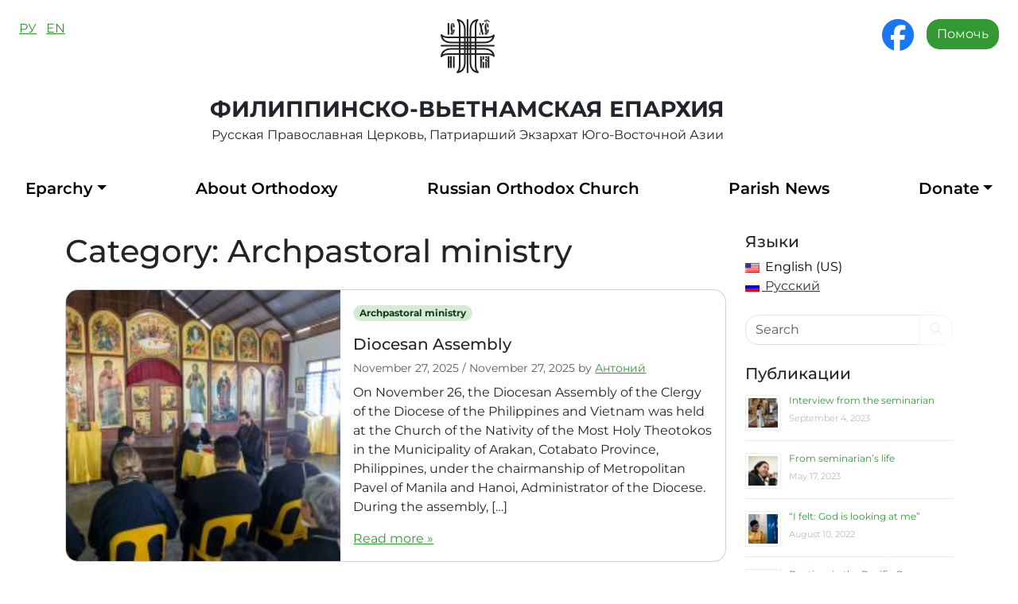

--- FILE ---
content_type: text/html; charset=UTF-8
request_url: https://phvieparchy.org/en/category/archpastoral-ministry/page/2/
body_size: 17478
content:
<!doctype html>
<html lang="en-US">

<style>




</style>


<head>
  <meta charset="UTF-8">
  <meta name="viewport" content="width=device-width, initial-scale=1">
  <link rel="profile" href="https://gmpg.org/xfn/11">
  <title>Archpastoral ministry &#8211; Page 2 &#8211; The Philippines and Vietnam diocese</title>
<meta name='robots' content='max-image-preview:large' />
	<style>img:is([sizes="auto" i], [sizes^="auto," i]) { contain-intrinsic-size: 3000px 1500px }</style>
	<link rel="alternate" type="application/rss+xml" title="The Philippines and Vietnam diocese &raquo; Feed" href="https://phvieparchy.org/en/feed/" />
<link rel="alternate" type="application/rss+xml" title="The Philippines and Vietnam diocese &raquo; Comments Feed" href="https://phvieparchy.org/en/comments/feed/" />
<link rel="alternate" type="application/rss+xml" title="The Philippines and Vietnam diocese &raquo; Archpastoral ministry Category Feed" href="https://phvieparchy.org/en/category/archpastoral-ministry/feed/" />
<script>
window._wpemojiSettings = {"baseUrl":"https:\/\/s.w.org\/images\/core\/emoji\/15.0.3\/72x72\/","ext":".png","svgUrl":"https:\/\/s.w.org\/images\/core\/emoji\/15.0.3\/svg\/","svgExt":".svg","source":{"concatemoji":"https:\/\/phvieparchy.org\/wp-includes\/js\/wp-emoji-release.min.js?ver=6.7.4"}};
/*! This file is auto-generated */
!function(i,n){var o,s,e;function c(e){try{var t={supportTests:e,timestamp:(new Date).valueOf()};sessionStorage.setItem(o,JSON.stringify(t))}catch(e){}}function p(e,t,n){e.clearRect(0,0,e.canvas.width,e.canvas.height),e.fillText(t,0,0);var t=new Uint32Array(e.getImageData(0,0,e.canvas.width,e.canvas.height).data),r=(e.clearRect(0,0,e.canvas.width,e.canvas.height),e.fillText(n,0,0),new Uint32Array(e.getImageData(0,0,e.canvas.width,e.canvas.height).data));return t.every(function(e,t){return e===r[t]})}function u(e,t,n){switch(t){case"flag":return n(e,"\ud83c\udff3\ufe0f\u200d\u26a7\ufe0f","\ud83c\udff3\ufe0f\u200b\u26a7\ufe0f")?!1:!n(e,"\ud83c\uddfa\ud83c\uddf3","\ud83c\uddfa\u200b\ud83c\uddf3")&&!n(e,"\ud83c\udff4\udb40\udc67\udb40\udc62\udb40\udc65\udb40\udc6e\udb40\udc67\udb40\udc7f","\ud83c\udff4\u200b\udb40\udc67\u200b\udb40\udc62\u200b\udb40\udc65\u200b\udb40\udc6e\u200b\udb40\udc67\u200b\udb40\udc7f");case"emoji":return!n(e,"\ud83d\udc26\u200d\u2b1b","\ud83d\udc26\u200b\u2b1b")}return!1}function f(e,t,n){var r="undefined"!=typeof WorkerGlobalScope&&self instanceof WorkerGlobalScope?new OffscreenCanvas(300,150):i.createElement("canvas"),a=r.getContext("2d",{willReadFrequently:!0}),o=(a.textBaseline="top",a.font="600 32px Arial",{});return e.forEach(function(e){o[e]=t(a,e,n)}),o}function t(e){var t=i.createElement("script");t.src=e,t.defer=!0,i.head.appendChild(t)}"undefined"!=typeof Promise&&(o="wpEmojiSettingsSupports",s=["flag","emoji"],n.supports={everything:!0,everythingExceptFlag:!0},e=new Promise(function(e){i.addEventListener("DOMContentLoaded",e,{once:!0})}),new Promise(function(t){var n=function(){try{var e=JSON.parse(sessionStorage.getItem(o));if("object"==typeof e&&"number"==typeof e.timestamp&&(new Date).valueOf()<e.timestamp+604800&&"object"==typeof e.supportTests)return e.supportTests}catch(e){}return null}();if(!n){if("undefined"!=typeof Worker&&"undefined"!=typeof OffscreenCanvas&&"undefined"!=typeof URL&&URL.createObjectURL&&"undefined"!=typeof Blob)try{var e="postMessage("+f.toString()+"("+[JSON.stringify(s),u.toString(),p.toString()].join(",")+"));",r=new Blob([e],{type:"text/javascript"}),a=new Worker(URL.createObjectURL(r),{name:"wpTestEmojiSupports"});return void(a.onmessage=function(e){c(n=e.data),a.terminate(),t(n)})}catch(e){}c(n=f(s,u,p))}t(n)}).then(function(e){for(var t in e)n.supports[t]=e[t],n.supports.everything=n.supports.everything&&n.supports[t],"flag"!==t&&(n.supports.everythingExceptFlag=n.supports.everythingExceptFlag&&n.supports[t]);n.supports.everythingExceptFlag=n.supports.everythingExceptFlag&&!n.supports.flag,n.DOMReady=!1,n.readyCallback=function(){n.DOMReady=!0}}).then(function(){return e}).then(function(){var e;n.supports.everything||(n.readyCallback(),(e=n.source||{}).concatemoji?t(e.concatemoji):e.wpemoji&&e.twemoji&&(t(e.twemoji),t(e.wpemoji)))}))}((window,document),window._wpemojiSettings);
</script>
<style id='wp-emoji-styles-inline-css'>

	img.wp-smiley, img.emoji {
		display: inline !important;
		border: none !important;
		box-shadow: none !important;
		height: 1em !important;
		width: 1em !important;
		margin: 0 0.07em !important;
		vertical-align: -0.1em !important;
		background: none !important;
		padding: 0 !important;
	}
</style>
<link rel='stylesheet' id='wp-block-library-css' href='https://phvieparchy.org/wp-includes/css/dist/block-library/style.min.css?ver=6.7.4' media='all' />
<style id='depicter-slider-style-inline-css'>
/*!***************************************************************************************************************************************************************************************************************************************!*\
  !*** css ./node_modules/css-loader/dist/cjs.js??ruleSet[1].rules[3].use[1]!./node_modules/postcss-loader/dist/cjs.js??ruleSet[1].rules[3].use[2]!./node_modules/sass-loader/dist/cjs.js??ruleSet[1].rules[3].use[3]!./src/style.scss ***!
  \***************************************************************************************************************************************************************************************************************************************/
/**
 * The following styles get applied both on the front of your site
 * and in the editor.
 *
 * Replace them with your own styles or remove the file completely.
 */
.wp-block-create-block-depicter {
  background-color: #21759b;
  color: #fff;
  padding: 2px;
}

/*# sourceMappingURL=style-index.css.map*/
</style>
<style id='pdfemb-pdf-embedder-viewer-style-inline-css'>
.wp-block-pdfemb-pdf-embedder-viewer{max-width:none}

</style>
<style id='global-styles-inline-css'>
:root{--wp--preset--aspect-ratio--square: 1;--wp--preset--aspect-ratio--4-3: 4/3;--wp--preset--aspect-ratio--3-4: 3/4;--wp--preset--aspect-ratio--3-2: 3/2;--wp--preset--aspect-ratio--2-3: 2/3;--wp--preset--aspect-ratio--16-9: 16/9;--wp--preset--aspect-ratio--9-16: 9/16;--wp--preset--color--black: #000000;--wp--preset--color--cyan-bluish-gray: #abb8c3;--wp--preset--color--white: #ffffff;--wp--preset--color--pale-pink: #f78da7;--wp--preset--color--vivid-red: #cf2e2e;--wp--preset--color--luminous-vivid-orange: #ff6900;--wp--preset--color--luminous-vivid-amber: #fcb900;--wp--preset--color--light-green-cyan: #7bdcb5;--wp--preset--color--vivid-green-cyan: #00d084;--wp--preset--color--pale-cyan-blue: #8ed1fc;--wp--preset--color--vivid-cyan-blue: #0693e3;--wp--preset--color--vivid-purple: #9b51e0;--wp--preset--color--primary: var(--bs-primary);--wp--preset--color--secondary: var(--bs-secondary);--wp--preset--color--success: var(--bs-success);--wp--preset--color--info: var(--bs-info);--wp--preset--color--warning: var(--bs-warning);--wp--preset--color--danger: var(--bs-danger);--wp--preset--color--light: var(--bs-light);--wp--preset--color--dark: var(--bs-dark);--wp--preset--gradient--vivid-cyan-blue-to-vivid-purple: linear-gradient(135deg,rgba(6,147,227,1) 0%,rgb(155,81,224) 100%);--wp--preset--gradient--light-green-cyan-to-vivid-green-cyan: linear-gradient(135deg,rgb(122,220,180) 0%,rgb(0,208,130) 100%);--wp--preset--gradient--luminous-vivid-amber-to-luminous-vivid-orange: linear-gradient(135deg,rgba(252,185,0,1) 0%,rgba(255,105,0,1) 100%);--wp--preset--gradient--luminous-vivid-orange-to-vivid-red: linear-gradient(135deg,rgba(255,105,0,1) 0%,rgb(207,46,46) 100%);--wp--preset--gradient--very-light-gray-to-cyan-bluish-gray: linear-gradient(135deg,rgb(238,238,238) 0%,rgb(169,184,195) 100%);--wp--preset--gradient--cool-to-warm-spectrum: linear-gradient(135deg,rgb(74,234,220) 0%,rgb(151,120,209) 20%,rgb(207,42,186) 40%,rgb(238,44,130) 60%,rgb(251,105,98) 80%,rgb(254,248,76) 100%);--wp--preset--gradient--blush-light-purple: linear-gradient(135deg,rgb(255,206,236) 0%,rgb(152,150,240) 100%);--wp--preset--gradient--blush-bordeaux: linear-gradient(135deg,rgb(254,205,165) 0%,rgb(254,45,45) 50%,rgb(107,0,62) 100%);--wp--preset--gradient--luminous-dusk: linear-gradient(135deg,rgb(255,203,112) 0%,rgb(199,81,192) 50%,rgb(65,88,208) 100%);--wp--preset--gradient--pale-ocean: linear-gradient(135deg,rgb(255,245,203) 0%,rgb(182,227,212) 50%,rgb(51,167,181) 100%);--wp--preset--gradient--electric-grass: linear-gradient(135deg,rgb(202,248,128) 0%,rgb(113,206,126) 100%);--wp--preset--gradient--midnight: linear-gradient(135deg,rgb(2,3,129) 0%,rgb(40,116,252) 100%);--wp--preset--font-size--small: 13px;--wp--preset--font-size--medium: 20px;--wp--preset--font-size--large: 36px;--wp--preset--font-size--x-large: 42px;--wp--preset--spacing--20: 0.44rem;--wp--preset--spacing--30: 0.67rem;--wp--preset--spacing--40: 1rem;--wp--preset--spacing--50: 1.5rem;--wp--preset--spacing--60: 2.25rem;--wp--preset--spacing--70: 3.38rem;--wp--preset--spacing--80: 5.06rem;--wp--preset--shadow--natural: 6px 6px 9px rgba(0, 0, 0, 0.2);--wp--preset--shadow--deep: 12px 12px 50px rgba(0, 0, 0, 0.4);--wp--preset--shadow--sharp: 6px 6px 0px rgba(0, 0, 0, 0.2);--wp--preset--shadow--outlined: 6px 6px 0px -3px rgba(255, 255, 255, 1), 6px 6px rgba(0, 0, 0, 1);--wp--preset--shadow--crisp: 6px 6px 0px rgba(0, 0, 0, 1);}:root { --wp--style--global--content-size: 840px;--wp--style--global--wide-size: 1100px; }:where(body) { margin: 0; }.wp-site-blocks > .alignleft { float: left; margin-right: 2em; }.wp-site-blocks > .alignright { float: right; margin-left: 2em; }.wp-site-blocks > .aligncenter { justify-content: center; margin-left: auto; margin-right: auto; }:where(.wp-site-blocks) > * { margin-block-start: 24px; margin-block-end: 0; }:where(.wp-site-blocks) > :first-child { margin-block-start: 0; }:where(.wp-site-blocks) > :last-child { margin-block-end: 0; }:root { --wp--style--block-gap: 24px; }:root :where(.is-layout-flow) > :first-child{margin-block-start: 0;}:root :where(.is-layout-flow) > :last-child{margin-block-end: 0;}:root :where(.is-layout-flow) > *{margin-block-start: 24px;margin-block-end: 0;}:root :where(.is-layout-constrained) > :first-child{margin-block-start: 0;}:root :where(.is-layout-constrained) > :last-child{margin-block-end: 0;}:root :where(.is-layout-constrained) > *{margin-block-start: 24px;margin-block-end: 0;}:root :where(.is-layout-flex){gap: 24px;}:root :where(.is-layout-grid){gap: 24px;}.is-layout-flow > .alignleft{float: left;margin-inline-start: 0;margin-inline-end: 2em;}.is-layout-flow > .alignright{float: right;margin-inline-start: 2em;margin-inline-end: 0;}.is-layout-flow > .aligncenter{margin-left: auto !important;margin-right: auto !important;}.is-layout-constrained > .alignleft{float: left;margin-inline-start: 0;margin-inline-end: 2em;}.is-layout-constrained > .alignright{float: right;margin-inline-start: 2em;margin-inline-end: 0;}.is-layout-constrained > .aligncenter{margin-left: auto !important;margin-right: auto !important;}.is-layout-constrained > :where(:not(.alignleft):not(.alignright):not(.alignfull)){max-width: var(--wp--style--global--content-size);margin-left: auto !important;margin-right: auto !important;}.is-layout-constrained > .alignwide{max-width: var(--wp--style--global--wide-size);}body .is-layout-flex{display: flex;}.is-layout-flex{flex-wrap: wrap;align-items: center;}.is-layout-flex > :is(*, div){margin: 0;}body .is-layout-grid{display: grid;}.is-layout-grid > :is(*, div){margin: 0;}body{padding-top: 0px;padding-right: 0px;padding-bottom: 0px;padding-left: 0px;}a:where(:not(.wp-element-button)){text-decoration: underline;}:root :where(.wp-element-button, .wp-block-button__link){background-color: #32373c;border-width: 0;color: #fff;font-family: inherit;font-size: inherit;line-height: inherit;padding: calc(0.667em + 2px) calc(1.333em + 2px);text-decoration: none;}.has-black-color{color: var(--wp--preset--color--black) !important;}.has-cyan-bluish-gray-color{color: var(--wp--preset--color--cyan-bluish-gray) !important;}.has-white-color{color: var(--wp--preset--color--white) !important;}.has-pale-pink-color{color: var(--wp--preset--color--pale-pink) !important;}.has-vivid-red-color{color: var(--wp--preset--color--vivid-red) !important;}.has-luminous-vivid-orange-color{color: var(--wp--preset--color--luminous-vivid-orange) !important;}.has-luminous-vivid-amber-color{color: var(--wp--preset--color--luminous-vivid-amber) !important;}.has-light-green-cyan-color{color: var(--wp--preset--color--light-green-cyan) !important;}.has-vivid-green-cyan-color{color: var(--wp--preset--color--vivid-green-cyan) !important;}.has-pale-cyan-blue-color{color: var(--wp--preset--color--pale-cyan-blue) !important;}.has-vivid-cyan-blue-color{color: var(--wp--preset--color--vivid-cyan-blue) !important;}.has-vivid-purple-color{color: var(--wp--preset--color--vivid-purple) !important;}.has-primary-color{color: var(--wp--preset--color--primary) !important;}.has-secondary-color{color: var(--wp--preset--color--secondary) !important;}.has-success-color{color: var(--wp--preset--color--success) !important;}.has-info-color{color: var(--wp--preset--color--info) !important;}.has-warning-color{color: var(--wp--preset--color--warning) !important;}.has-danger-color{color: var(--wp--preset--color--danger) !important;}.has-light-color{color: var(--wp--preset--color--light) !important;}.has-dark-color{color: var(--wp--preset--color--dark) !important;}.has-black-background-color{background-color: var(--wp--preset--color--black) !important;}.has-cyan-bluish-gray-background-color{background-color: var(--wp--preset--color--cyan-bluish-gray) !important;}.has-white-background-color{background-color: var(--wp--preset--color--white) !important;}.has-pale-pink-background-color{background-color: var(--wp--preset--color--pale-pink) !important;}.has-vivid-red-background-color{background-color: var(--wp--preset--color--vivid-red) !important;}.has-luminous-vivid-orange-background-color{background-color: var(--wp--preset--color--luminous-vivid-orange) !important;}.has-luminous-vivid-amber-background-color{background-color: var(--wp--preset--color--luminous-vivid-amber) !important;}.has-light-green-cyan-background-color{background-color: var(--wp--preset--color--light-green-cyan) !important;}.has-vivid-green-cyan-background-color{background-color: var(--wp--preset--color--vivid-green-cyan) !important;}.has-pale-cyan-blue-background-color{background-color: var(--wp--preset--color--pale-cyan-blue) !important;}.has-vivid-cyan-blue-background-color{background-color: var(--wp--preset--color--vivid-cyan-blue) !important;}.has-vivid-purple-background-color{background-color: var(--wp--preset--color--vivid-purple) !important;}.has-primary-background-color{background-color: var(--wp--preset--color--primary) !important;}.has-secondary-background-color{background-color: var(--wp--preset--color--secondary) !important;}.has-success-background-color{background-color: var(--wp--preset--color--success) !important;}.has-info-background-color{background-color: var(--wp--preset--color--info) !important;}.has-warning-background-color{background-color: var(--wp--preset--color--warning) !important;}.has-danger-background-color{background-color: var(--wp--preset--color--danger) !important;}.has-light-background-color{background-color: var(--wp--preset--color--light) !important;}.has-dark-background-color{background-color: var(--wp--preset--color--dark) !important;}.has-black-border-color{border-color: var(--wp--preset--color--black) !important;}.has-cyan-bluish-gray-border-color{border-color: var(--wp--preset--color--cyan-bluish-gray) !important;}.has-white-border-color{border-color: var(--wp--preset--color--white) !important;}.has-pale-pink-border-color{border-color: var(--wp--preset--color--pale-pink) !important;}.has-vivid-red-border-color{border-color: var(--wp--preset--color--vivid-red) !important;}.has-luminous-vivid-orange-border-color{border-color: var(--wp--preset--color--luminous-vivid-orange) !important;}.has-luminous-vivid-amber-border-color{border-color: var(--wp--preset--color--luminous-vivid-amber) !important;}.has-light-green-cyan-border-color{border-color: var(--wp--preset--color--light-green-cyan) !important;}.has-vivid-green-cyan-border-color{border-color: var(--wp--preset--color--vivid-green-cyan) !important;}.has-pale-cyan-blue-border-color{border-color: var(--wp--preset--color--pale-cyan-blue) !important;}.has-vivid-cyan-blue-border-color{border-color: var(--wp--preset--color--vivid-cyan-blue) !important;}.has-vivid-purple-border-color{border-color: var(--wp--preset--color--vivid-purple) !important;}.has-primary-border-color{border-color: var(--wp--preset--color--primary) !important;}.has-secondary-border-color{border-color: var(--wp--preset--color--secondary) !important;}.has-success-border-color{border-color: var(--wp--preset--color--success) !important;}.has-info-border-color{border-color: var(--wp--preset--color--info) !important;}.has-warning-border-color{border-color: var(--wp--preset--color--warning) !important;}.has-danger-border-color{border-color: var(--wp--preset--color--danger) !important;}.has-light-border-color{border-color: var(--wp--preset--color--light) !important;}.has-dark-border-color{border-color: var(--wp--preset--color--dark) !important;}.has-vivid-cyan-blue-to-vivid-purple-gradient-background{background: var(--wp--preset--gradient--vivid-cyan-blue-to-vivid-purple) !important;}.has-light-green-cyan-to-vivid-green-cyan-gradient-background{background: var(--wp--preset--gradient--light-green-cyan-to-vivid-green-cyan) !important;}.has-luminous-vivid-amber-to-luminous-vivid-orange-gradient-background{background: var(--wp--preset--gradient--luminous-vivid-amber-to-luminous-vivid-orange) !important;}.has-luminous-vivid-orange-to-vivid-red-gradient-background{background: var(--wp--preset--gradient--luminous-vivid-orange-to-vivid-red) !important;}.has-very-light-gray-to-cyan-bluish-gray-gradient-background{background: var(--wp--preset--gradient--very-light-gray-to-cyan-bluish-gray) !important;}.has-cool-to-warm-spectrum-gradient-background{background: var(--wp--preset--gradient--cool-to-warm-spectrum) !important;}.has-blush-light-purple-gradient-background{background: var(--wp--preset--gradient--blush-light-purple) !important;}.has-blush-bordeaux-gradient-background{background: var(--wp--preset--gradient--blush-bordeaux) !important;}.has-luminous-dusk-gradient-background{background: var(--wp--preset--gradient--luminous-dusk) !important;}.has-pale-ocean-gradient-background{background: var(--wp--preset--gradient--pale-ocean) !important;}.has-electric-grass-gradient-background{background: var(--wp--preset--gradient--electric-grass) !important;}.has-midnight-gradient-background{background: var(--wp--preset--gradient--midnight) !important;}.has-small-font-size{font-size: var(--wp--preset--font-size--small) !important;}.has-medium-font-size{font-size: var(--wp--preset--font-size--medium) !important;}.has-large-font-size{font-size: var(--wp--preset--font-size--large) !important;}.has-x-large-font-size{font-size: var(--wp--preset--font-size--x-large) !important;}
:root :where(.wp-block-pullquote){font-size: 1.5em;line-height: 1.6;}
</style>
<link rel='stylesheet' id='swiper-min-css-css' href='https://phvieparchy.org/wp-content/plugins/bs-swiper/assets/css/swiper-bundle.min.css?ver=6.7.4' media='all' />
<link rel='stylesheet' id='swiper-style-css-css' href='https://phvieparchy.org/wp-content/plugins/bs-swiper/assets/css/swiper-style.min.css?ver=6.7.4' media='all' />
<link rel='stylesheet' id='simple_spoiler_style-css' href='https://phvieparchy.org/wp-content/plugins/simple-spoiler/css/simple-spoiler.min.css?ver=1.2' media='all' />
<link rel='stylesheet' id='uaf_client_css-css' href='https://phvieparchy.org/wp-content/uploads/useanyfont/uaf.css?ver=1742052023' media='all' />
<link rel='stylesheet' id='wpm-main-css' href='//phvieparchy.org/wp-content/plugins/wp-multilang/assets/styles/main.min.css?ver=2.4.15' media='all' />
<link rel='stylesheet' id='parent-style-css' href='https://phvieparchy.org/wp-content/themes/bootscore/style.css?ver=6.7.4' media='all' />
<link rel='stylesheet' id='main-css' href='https://phvieparchy.org/wp-content/themes/bootscore-child/assets/css/main.css?ver=202503130703' media='all' />
<link rel='stylesheet' id='bootscore-style-css' href='https://phvieparchy.org/wp-content/themes/bootscore-child/style.css?ver=202503130703' media='all' />
<link rel='stylesheet' id='fontawesome-css' onload="if(media!='all')media='all'" href='https://phvieparchy.org/wp-content/themes/bootscore/assets/fontawesome/css/all.min.css?ver=202503121446' media='all' />
<style id='kadence-blocks-global-variables-inline-css'>
:root {--global-kb-font-size-sm:clamp(0.8rem, 0.73rem + 0.217vw, 0.9rem);--global-kb-font-size-md:clamp(1.1rem, 0.995rem + 0.326vw, 1.25rem);--global-kb-font-size-lg:clamp(1.75rem, 1.576rem + 0.543vw, 2rem);--global-kb-font-size-xl:clamp(2.25rem, 1.728rem + 1.63vw, 3rem);--global-kb-font-size-xxl:clamp(2.5rem, 1.456rem + 3.26vw, 4rem);--global-kb-font-size-xxxl:clamp(2.75rem, 0.489rem + 7.065vw, 6rem);}:root {--global-palette1: #3182CE;--global-palette2: #2B6CB0;--global-palette3: #1A202C;--global-palette4: #2D3748;--global-palette5: #4A5568;--global-palette6: #718096;--global-palette7: #EDF2F7;--global-palette8: #F7FAFC;--global-palette9: #ffffff;}
</style>
<script src="https://phvieparchy.org/wp-includes/js/jquery/jquery.min.js?ver=3.7.1" id="jquery-core-js"></script>
<script src="https://phvieparchy.org/wp-includes/js/jquery/jquery-migrate.min.js?ver=3.4.1" id="jquery-migrate-js"></script>
<script src="https://phvieparchy.org/wp-content/themes/bootscore-child/assets/js/custom.js?ver=202503130703" id="custom-js-js"></script>
<link rel="https://api.w.org/" href="https://phvieparchy.org/en/wp-json/" /><link rel="alternate" title="JSON" type="application/json" href="https://phvieparchy.org/en/wp-json/wp/v2/categories/1" /><link rel="EditURI" type="application/rsd+xml" title="RSD" href="https://phvieparchy.org/xmlrpc.php?rsd" />
<meta name="generator" content="WordPress 6.7.4" />
		<style type="text/css">
			.spoiler-head {background: #f1f1f1; border: 1px solid #dddddd;}
			.spoiler-body {background: #fbfbfb; border-width: 0 1px 1px 1px; border-style: solid; border-color: #dddddd;}
		</style>
		<link rel="alternate" hreflang="en-us" href="https://phvieparchy.org/en/category/archpastoral-ministry/page/2/"/>
<link rel="alternate" hreflang="x-default" href="https://phvieparchy.org/ru/category/archpastoral-ministry/page/2/"/>
<link rel="alternate" hreflang="ru-ru" href="https://phvieparchy.org/ru/category/archpastoral-ministry/page/2/"/>
<link rel="icon" href="https://phvieparchy.org/wp-content/uploads/2025/03/android-chrome-512x512-1-45x45.png" sizes="32x32" />
<link rel="icon" href="https://phvieparchy.org/wp-content/uploads/2025/03/android-chrome-512x512-1-300x300.png" sizes="192x192" />
<link rel="apple-touch-icon" href="https://phvieparchy.org/wp-content/uploads/2025/03/android-chrome-512x512-1-300x300.png" />
<meta name="msapplication-TileImage" content="https://phvieparchy.org/wp-content/uploads/2025/03/android-chrome-512x512-1-300x300.png" />
		<style id="wp-custom-css">
			/* Стили страницы И.Шанхайского */ 

.hide {display:none;}
.no_link a {text-decoration: none;}

/* Форма пожертвований */ 
.donation_but {
width: 100%;
padding: 10px 20px;
border: none;
border-radius: 6px;
font-size: 16px;
}

.donation_input {
padding-top: 10px;
line-height: 28px;
width: 100%;
border-radius: 6px;
border: none;
font-size: 16px;
line-height: 140%;
display: inline-block;
padding-bottom: 10px;
padding-left: 5px;
margin-bottom: 6px;
}

.donation_leb {
	color: rgba(255, 255, 255, 0.7);
}

/* Таблица вывода пожертвований */ 
.don_table {
  width: 100%;
}

.don_row {
  display: flex;
  border-bottom: 1px solid rgb(72,72,72);
	padding:5px 0px 5px 0px;
}

.cell {
  flex: none;
}

.cell:first-child {
  width: 10%;
}

.cell:nth-child(2) {
  width: 3%;
}

.cell:nth-child(3) {
  width: 17%;
	color: rgb(183,183,183);
}

.cell:nth-child(4) {
  width: 20%;
}

.cell:last-child {
  width: 50%;
  color: rgb(183,183,183);
}

@media (max-width: 768px) {
  .don_row {
    flex-wrap: wrap;
		min-height:50px;
  }
  .cell:first-child {
    width: 30%;
  }
  .cell:nth-child(2) {
    width: 5%;
  }
	.cell:nth-child(3) {
    width: 35%;
  }
  .cell:nth-child(4) {
    width: 30%;
		text-align: right;
  }
  .cell:last-child {
    width: 100%;
  }
}	

.video-pc {
transform:translate(600px,0px);
}

.video-mob {
width: 100%!important;	
}

.video-scrub {
  width: 600px;
  height: auto;
	}


.video-container {}

.zrohdr {
	margin-top:0px!important;
}
/* Табы */
#tab- > a {
	border-bottom: 0px!important;
	border-radius: 12px!important;
	
}

/* Tooltip container */
.tooltip {
  position: relative;
  display: inline-block;
  border-bottom: 1px dashed whitesmoke; /* If you want dots under the hoverable text */
}



/* Tooltip text */
.tooltip .tooltiptext {
  visibility: hidden;
  background-color: rgba(136, 136, 136, 0.97);
  color: #000;
  text-align: center;
  padding: 5px;
  border-radius: 6px;
	font-size:14px;
 
  /* Position the tooltip text - see examples below! */
	 width: 250px;
  bottom: 100%;
  left: 50%;
  margin-left: -100px; /* Use half of the width (120/2 = 60), to center the tooltip */
  position: absolute;
  z-index: 1;
}

/* Show the tooltip text when you mouse over the tooltip container */
.tooltip:hover .tooltiptext {
  visibility: visible;
}
		</style>
		</head>

<body class="archive paged category category-archpastoral-ministry category-1 paged-2 category-paged-2 language-en hfeed">


<div id="page" class="site">
  
  <a class="skip-link visually-hidden-focusable" href="#primary">Skip to content</a>

  <!-- Top Bar Widget -->
    

  <header id="masthead" class="header-all" >
	<div class="bg-white">
        <div class="d-flex justify-content-between pt-4">
            <div class="px-4">
                <a href="https://phvieparchy.org/en/ru"><span>РУ</span></a> <span>&nbsp;</span> <a href="https://phvieparchy.org/en/en"><span>EN</span></a>
            </div>
            <div id="logo" class="header-block">
                <div class="flex items-center justify-center mb-4">
                    <a href="https://phvieparchy.org/en" class="">
                        <img src="https://phvieparchy.org/wp-content/themes/bootscore/img/phvieparchy_logo.svg" alt="" style="width:4.25rem;">
                    </a>
                </div>
                <div class="flex items-center justify-center">
                    <span class="fs-3 fw-bold text-uppercase px-4 ">Филиппинско-Вьетнамская Епархия</span>
                </div>
                <div class="flex flex-col items-center justify-center mb-4">
                    <span class="text-l px-4">Русская Православная Церковь, Патриарший Экзархат Юго-Восточной Азии</span>
                </div>
            </div>
            <div class="d-none d-md-block px-4">
                <div class="d-flex align-items-start">
                    <a href="https://www.facebook.com/PhilippinesVietnameseDioceseROC"><i class="display-6 fa-brands fa-facebook px-3" style="color: #1877F2;"></i></a>
                    <a href="https://phvieparchy.org/en/donations_cat/donate/">
                        <button type="button" class="btn btn-primary text-white" >Помочь</button>
                    </a>
                </div>
            </div>
        </div>
	</div>

    <nav id="nav-main" class="navbar navbar navbar-expand-lg navbar-light ">


        
        <!-- Offcanvas Navbar -->
        <div class="offcanvas offcanvas-end" tabindex="-1" id="offcanvas-navbar">
          <div class="offcanvas-header">
            <span class="h5 offcanvas-title">Menu</span>
            <button type="button" class="btn-close text-reset" data-bs-dismiss="offcanvas" aria-label="Close"></button>
          </div>
          <div class="offcanvas-body px-4">

            <!-- Bootstrap 5 Nav Walker Main Menu -->
            

<ul id="bootscore-navbar" class="navbar-nav ms-auto "><li  id="menu-item-573" class="menu-item menu-item-type-post_type menu-item-object-page menu-item-has-children dropdown nav-item nav-item-573"><a href="https://phvieparchy.org/en/eparchy/" class="nav-link  dropdown-toggle" data-bs-toggle="dropdown" aria-haspopup="true" aria-expanded="false">Eparchy</a>
<ul class="dropdown-menu  depth_0">
	<li  id="menu-item-26" class="menu-item menu-item-type-post_type menu-item-object-page nav-item nav-item-26"><a href="https://phvieparchy.org/en/archipastyr/" class="dropdown-item ">Archpastor</a></li>
	<li  id="menu-item-9995" class="menu-item menu-item-type-post_type menu-item-object-page nav-item nav-item-9995"><a href="https://phvieparchy.org/en/eparchy/" class="dropdown-item ">History of the Philippine-Vietnamese diocese of the Russian Orthodox Church</a></li>
	<li  id="menu-item-574" class="menu-item menu-item-type-post_type menu-item-object-page nav-item nav-item-574"><a href="https://phvieparchy.org/en/priesthood/" class="dropdown-item ">Priesthood</a></li>
	<li  id="menu-item-575" class="menu-item menu-item-type-post_type menu-item-object-page nav-item nav-item-575"><a href="https://phvieparchy.org/en/contacts/" class="dropdown-item ">Parish</a></li>
</ul>
</li>
<li  id="menu-item-9999" class="menu-item menu-item-type-post_type menu-item-object-page nav-item nav-item-9999"><a href="https://phvieparchy.org/en/about-orthodoxy/" class="nav-link ">About Orthodoxy</a></li>
<li  id="menu-item-10003" class="menu-item menu-item-type-post_type menu-item-object-page nav-item nav-item-10003"><a href="https://phvieparchy.org/en/russian-orthodox-church/" class="nav-link ">Russian Orthodox Church</a></li>
<li  id="menu-item-285" class="menu-item menu-item-type-taxonomy menu-item-object-category nav-item nav-item-285"><a href="https://phvieparchy.org/en/category/parish-news/" class="nav-link ">Parish News</a></li>
<li  id="menu-item-3664" class="menu-item menu-item-type-post_type menu-item-object-page menu-item-has-children dropdown nav-item nav-item-3664"><a href="https://phvieparchy.org/en/pomoch-eparhii/" class="nav-link  dropdown-toggle" data-bs-toggle="dropdown" aria-haspopup="true" aria-expanded="false">Donate</a>
<ul class="dropdown-menu  depth_0">
	<li  id="menu-item-10006" class="menu-item menu-item-type-taxonomy menu-item-object-donations_cat nav-item nav-item-10006"><a href="https://phvieparchy.org/en/donations_cat/donate/" class="dropdown-item ">Помочь</a></li>
	<li  id="menu-item-10005" class="menu-item menu-item-type-post_type menu-item-object-page nav-item nav-item-10005"><a href="https://phvieparchy.org/en/pomoch-eparhii/" class="dropdown-item ">Donate</a></li>
</ul>
</li>
</ul>
            <!-- Top Nav 2 Widget -->
            
          </div>
        </div>

        <div class="header-actions d-flex align-items-center">

          <!-- Top Nav Widget -->
          
          

<!-- Searchform large -->

<!-- Search toggler mobile -->

          <!-- Navbar Toggler -->
          <button class="btn btn-outline-primary d-lg-none ms-1 ms-md-2 nav-toggler" type="button" data-bs-toggle="offcanvas" data-bs-target="#offcanvas-navbar" aria-controls="offcanvas-navbar">
            <i class="fa-solid fa-bars"></i><span class="visually-hidden-focusable">Menu</span>
          </button>

        </div><!-- .header-actions -->



    </nav><!-- .navbar -->

        </header><!-- #masthead -->

  <div id="content" class="site-content container pt-4 pb-5">
    <div id="primary" class="content-area">

      <div class="row">
        <div class="col-lg-9">

          <main id="main" class="site-main">

            <div class="page-header mb-4">
              <h1>Category: <span>Archpastoral ministry</span></h1>                          </div>

                          
                <div class="card horizontal mb-4">
                  <div class="row g-0">

                                          <div class="col-lg-6 col-xl-5 col-xxl-4">
                        <a href="https://phvieparchy.org/en/archpastoral-ministry/sostoyalos-eparhialnoe-sobranie-duhovenstva-filippinsko-vetnamskoj-eparhii-2/">
                          <img width="300" height="200" src="https://phvieparchy.org/wp-content/uploads/2025/11/img_20251127_085955_468-300x200.jpg" class="card-img-lg-start wp-post-image" alt="" decoding="async" fetchpriority="high" srcset="https://phvieparchy.org/wp-content/uploads/2025/11/img_20251127_085955_468-300x200.jpg 300w, https://phvieparchy.org/wp-content/uploads/2025/11/img_20251127_085955_468-1024x682.jpg 1024w, https://phvieparchy.org/wp-content/uploads/2025/11/img_20251127_085955_468-768x512.jpg 768w, https://phvieparchy.org/wp-content/uploads/2025/11/img_20251127_085955_468-200x133.jpg 200w, https://phvieparchy.org/wp-content/uploads/2025/11/img_20251127_085955_468.jpg 1280w" sizes="(max-width: 300px) 100vw, 300px" />                        </a>
                      </div>
                    
                    <div class="col">
                      <div class="card-body">

                        <p class="category-badge"><a href="https://phvieparchy.org/en/category/archpastoral-ministry/" class="badge bg-primary-subtle text-primary-emphasis text-decoration-none">Archpastoral ministry</a></p>
                        <a class="text-body text-decoration-none" href="https://phvieparchy.org/en/archpastoral-ministry/sostoyalos-eparhialnoe-sobranie-duhovenstva-filippinsko-vetnamskoj-eparhii-2/">
                          <h2 class="blog-post-title h5">Diocesan Assembly</h2>                        </a>

                                                  <p class="meta small mb-2 text-body-secondary">
                            <span class="posted-on"><span rel="bookmark"><time class="entry-date published" datetime="2025-11-27T01:03:37+00:00">November 27, 2025</time> <span class="time-updated-separator">/</span> <time class="updated" datetime="2025-11-27T01:05:24+00:00">November 27, 2025</time></span></span><span class="byline"> by <span class="author vcard"><a class="url fn n" href="https://phvieparchy.org/en/author/antony/">Антоний</a></span></span>                          </p>
                        
                        <p class="card-text">
                          <a class="text-body text-decoration-none" href="https://phvieparchy.org/en/archpastoral-ministry/sostoyalos-eparhialnoe-sobranie-duhovenstva-filippinsko-vetnamskoj-eparhii-2/">
                            On November 26, the Diocesan Assembly of the Clergy of the Diocese of the Philippines and Vietnam was held at the Church of the Nativity of the Most Holy Theotokos in the Municipality of Arakan, Cotabato Province, Philippines, under the chairmanship of Metropolitan Pavel of Manila and Hanoi, Administrator of the Diocese. During the assembly, [&hellip;]                          </a>
                        </p>

                        <p class="card-text">
                          <a class="read-more" href="https://phvieparchy.org/en/archpastoral-ministry/sostoyalos-eparhialnoe-sobranie-duhovenstva-filippinsko-vetnamskoj-eparhii-2/">
                            Read more »                          </a>
                        </p>

                        
                      </div>
                    </div>
                  </div>
                </div>

              
                <div class="card horizontal mb-4">
                  <div class="row g-0">

                                          <div class="col-lg-6 col-xl-5 col-xxl-4">
                        <a href="https://phvieparchy.org/en/archpastoral-ministry/mitropolit-pavel-sovershil-liturgiyu-v-hrame-rozhdestva-presvyatoj-bogorodiczy-s-arakan/">
                          <img width="300" height="200" src="https://phvieparchy.org/wp-content/uploads/2025/11/img_20251126_170450_181-300x200.jpg" class="card-img-lg-start wp-post-image" alt="" decoding="async" srcset="https://phvieparchy.org/wp-content/uploads/2025/11/img_20251126_170450_181-300x200.jpg 300w, https://phvieparchy.org/wp-content/uploads/2025/11/img_20251126_170450_181-1024x683.jpg 1024w, https://phvieparchy.org/wp-content/uploads/2025/11/img_20251126_170450_181-768x512.jpg 768w, https://phvieparchy.org/wp-content/uploads/2025/11/img_20251126_170450_181-200x133.jpg 200w, https://phvieparchy.org/wp-content/uploads/2025/11/img_20251126_170450_181.jpg 1280w" sizes="(max-width: 300px) 100vw, 300px" />                        </a>
                      </div>
                    
                    <div class="col">
                      <div class="card-body">

                        <p class="category-badge"><a href="https://phvieparchy.org/en/category/archpastoral-ministry/" class="badge bg-primary-subtle text-primary-emphasis text-decoration-none">Archpastoral ministry</a></p>
                        <a class="text-body text-decoration-none" href="https://phvieparchy.org/en/archpastoral-ministry/mitropolit-pavel-sovershil-liturgiyu-v-hrame-rozhdestva-presvyatoj-bogorodiczy-s-arakan/">
                          <h2 class="blog-post-title h5">Metropolitan Pavel celebrated the Liturgy in Arakan</h2>                        </a>

                                                  <p class="meta small mb-2 text-body-secondary">
                            <span class="posted-on"><span rel="bookmark"><time class="entry-date published" datetime="2025-11-26T09:11:28+00:00">November 26, 2025</time> <span class="time-updated-separator">/</span> <time class="updated" datetime="2025-11-26T09:22:08+00:00">November 26, 2025</time></span></span><span class="byline"> by <span class="author vcard"><a class="url fn n" href="https://phvieparchy.org/en/author/antony/">Антоний</a></span></span>                          </p>
                        
                        <p class="card-text">
                          <a class="text-body text-decoration-none" href="https://phvieparchy.org/en/archpastoral-ministry/mitropolit-pavel-sovershil-liturgiyu-v-hrame-rozhdestva-presvyatoj-bogorodiczy-s-arakan/">
                            On November 26, the feast day of St. John Chrysostom, Archbishop of Constantinople, Metropolitan Pavel of Manila and Hanoi, Administrator of the Diocese of the Philippines and Vietnam, celebrated the Divine Liturgy at the Church of the Nativity of the Most Holy Theotokos in Arakan, Cotabato Province, Philippines. His Eminence was assisted by Hieromonk Korniliy [&hellip;]                          </a>
                        </p>

                        <p class="card-text">
                          <a class="read-more" href="https://phvieparchy.org/en/archpastoral-ministry/mitropolit-pavel-sovershil-liturgiyu-v-hrame-rozhdestva-presvyatoj-bogorodiczy-s-arakan/">
                            Read more »                          </a>
                        </p>

                        
                      </div>
                    </div>
                  </div>
                </div>

              
                <div class="card horizontal mb-4">
                  <div class="row g-0">

                                          <div class="col-lg-6 col-xl-5 col-xxl-4">
                        <a href="https://phvieparchy.org/en/archpastoral-ministry/mitropolit-manilskij-i-hanojskij-pavel-pribyl-na-ostrov-mindanao-filippiny/">
                          <img width="300" height="218" src="https://phvieparchy.org/wp-content/uploads/2025/11/img_20251125_172513_962-300x218.jpg" class="card-img-lg-start wp-post-image" alt="" decoding="async" srcset="https://phvieparchy.org/wp-content/uploads/2025/11/img_20251125_172513_962-300x218.jpg 300w, https://phvieparchy.org/wp-content/uploads/2025/11/img_20251125_172513_962-1024x743.jpg 1024w, https://phvieparchy.org/wp-content/uploads/2025/11/img_20251125_172513_962-768x557.jpg 768w, https://phvieparchy.org/wp-content/uploads/2025/11/img_20251125_172513_962-200x145.jpg 200w, https://phvieparchy.org/wp-content/uploads/2025/11/img_20251125_172513_962.jpg 1176w" sizes="(max-width: 300px) 100vw, 300px" />                        </a>
                      </div>
                    
                    <div class="col">
                      <div class="card-body">

                        <p class="category-badge"><a href="https://phvieparchy.org/en/category/archpastoral-ministry/" class="badge bg-primary-subtle text-primary-emphasis text-decoration-none">Archpastoral ministry</a></p>
                        <a class="text-body text-decoration-none" href="https://phvieparchy.org/en/archpastoral-ministry/mitropolit-manilskij-i-hanojskij-pavel-pribyl-na-ostrov-mindanao-filippiny/">
                          <h2 class="blog-post-title h5">Metropolitan Pavel arrived in Mindanao</h2>                        </a>

                                                  <p class="meta small mb-2 text-body-secondary">
                            <span class="posted-on"><span rel="bookmark"><time class="entry-date published" datetime="2025-11-25T09:27:07+00:00">November 25, 2025</time> <span class="time-updated-separator">/</span> <time class="updated" datetime="2025-11-25T09:29:10+00:00">November 25, 2025</time></span></span><span class="byline"> by <span class="author vcard"><a class="url fn n" href="https://phvieparchy.org/en/author/antony/">Антоний</a></span></span>                          </p>
                        
                        <p class="card-text">
                          <a class="text-body text-decoration-none" href="https://phvieparchy.org/en/archpastoral-ministry/mitropolit-manilskij-i-hanojskij-pavel-pribyl-na-ostrov-mindanao-filippiny/">
                            On November 25, Metropolitan Pavel of Manila and Hanoi, Administrator of the Diocese of the Philippines and Vietnam, arrived in Davao City, Mindanao, Philippines. On November 26, Metropolitan Pavel will celebrate Divine Liturgy at the Church of the Nativity of the Most Holy Theotokos in Arakan City and hold a diocesan meeting of the clergy [&hellip;]                          </a>
                        </p>

                        <p class="card-text">
                          <a class="read-more" href="https://phvieparchy.org/en/archpastoral-ministry/mitropolit-manilskij-i-hanojskij-pavel-pribyl-na-ostrov-mindanao-filippiny/">
                            Read more »                          </a>
                        </p>

                        
                      </div>
                    </div>
                  </div>
                </div>

              
                <div class="card horizontal mb-4">
                  <div class="row g-0">

                                          <div class="col-lg-6 col-xl-5 col-xxl-4">
                        <a href="https://phvieparchy.org/en/archpastoral-ministry/11587/">
                          <img width="300" height="188" src="https://phvieparchy.org/wp-content/uploads/2025/11/img_20251123_181600_442-300x188.jpg" class="card-img-lg-start wp-post-image" alt="" decoding="async" loading="lazy" srcset="https://phvieparchy.org/wp-content/uploads/2025/11/img_20251123_181600_442-300x188.jpg 300w, https://phvieparchy.org/wp-content/uploads/2025/11/img_20251123_181600_442-1024x640.jpg 1024w, https://phvieparchy.org/wp-content/uploads/2025/11/img_20251123_181600_442-768x480.jpg 768w, https://phvieparchy.org/wp-content/uploads/2025/11/img_20251123_181600_442-200x125.jpg 200w, https://phvieparchy.org/wp-content/uploads/2025/11/img_20251123_181600_442.jpg 1280w" sizes="auto, (max-width: 300px) 100vw, 300px" />                        </a>
                      </div>
                    
                    <div class="col">
                      <div class="card-body">

                        <p class="category-badge"><a href="https://phvieparchy.org/en/category/archpastoral-ministry/" class="badge bg-primary-subtle text-primary-emphasis text-decoration-none">Archpastoral ministry</a></p>
                        <a class="text-body text-decoration-none" href="https://phvieparchy.org/en/archpastoral-ministry/11587/">
                          <h2 class="blog-post-title h5">The Patriarchal Exarch for Southeast Asia performed the Great Consecration of the Church of the Icon of the Mother of God &#8220;Quick to Hear&#8221; in the Philippines.</h2>                        </a>

                                                  <p class="meta small mb-2 text-body-secondary">
                            <span class="posted-on"><span rel="bookmark"><time class="entry-date published" datetime="2025-11-23T10:22:19+00:00">November 23, 2025</time> <span class="time-updated-separator">/</span> <time class="updated" datetime="2025-11-23T10:39:57+00:00">November 23, 2025</time></span></span><span class="byline"> by <span class="author vcard"><a class="url fn n" href="https://phvieparchy.org/en/author/antony/">Антоний</a></span></span>                          </p>
                        
                        <p class="card-text">
                          <a class="text-body text-decoration-none" href="https://phvieparchy.org/en/archpastoral-ministry/11587/">
                            On November 23, the 24th Sunday after Pentecost, on Panglao Island (Philippines), the Patriarchal Exarch for Southeast Asia, Metropolitan Sergius of Singapore and Southeast Asia, performed the Great Consecration of the Church of the Icon of the Mother of God &#8220;Quick to Hear&#8221; and celebrated the first Divine Liturgy in the newly consecrated church. His [&hellip;]                          </a>
                        </p>

                        <p class="card-text">
                          <a class="read-more" href="https://phvieparchy.org/en/archpastoral-ministry/11587/">
                            Read more »                          </a>
                        </p>

                        
                      </div>
                    </div>
                  </div>
                </div>

              
                <div class="card horizontal mb-4">
                  <div class="row g-0">

                                          <div class="col-lg-6 col-xl-5 col-xxl-4">
                        <a href="https://phvieparchy.org/en/archpastoral-ministry/sostoyalos-zasedanie-sinoda-patriarshego-ekzarhata-yugo-vostochnoj-azii-2/">
                          <img width="300" height="200" src="https://phvieparchy.org/wp-content/uploads/2025/11/img_20251121_162512_343-300x200.jpg" class="card-img-lg-start wp-post-image" alt="" decoding="async" loading="lazy" srcset="https://phvieparchy.org/wp-content/uploads/2025/11/img_20251121_162512_343-300x200.jpg 300w, https://phvieparchy.org/wp-content/uploads/2025/11/img_20251121_162512_343-1024x683.jpg 1024w, https://phvieparchy.org/wp-content/uploads/2025/11/img_20251121_162512_343-768x512.jpg 768w, https://phvieparchy.org/wp-content/uploads/2025/11/img_20251121_162512_343-200x133.jpg 200w, https://phvieparchy.org/wp-content/uploads/2025/11/img_20251121_162512_343.jpg 1280w" sizes="auto, (max-width: 300px) 100vw, 300px" />                        </a>
                      </div>
                    
                    <div class="col">
                      <div class="card-body">

                        <p class="category-badge"><a href="https://phvieparchy.org/en/category/archpastoral-ministry/" class="badge bg-primary-subtle text-primary-emphasis text-decoration-none">Archpastoral ministry</a></p>
                        <a class="text-body text-decoration-none" href="https://phvieparchy.org/en/archpastoral-ministry/sostoyalos-zasedanie-sinoda-patriarshego-ekzarhata-yugo-vostochnoj-azii-2/">
                          <h2 class="blog-post-title h5">Synod of Exarchate in Tagaytay</h2>                        </a>

                                                  <p class="meta small mb-2 text-body-secondary">
                            <span class="posted-on"><span rel="bookmark"><time class="entry-date published" datetime="2025-11-21T08:28:30+00:00">November 21, 2025</time> <span class="time-updated-separator">/</span> <time class="updated" datetime="2025-11-21T08:54:08+00:00">November 21, 2025</time></span></span><span class="byline"> by <span class="author vcard"><a class="url fn n" href="https://phvieparchy.org/en/author/antony/">Антоний</a></span></span>                          </p>
                        
                        <p class="card-text">
                          <a class="text-body text-decoration-none" href="https://phvieparchy.org/en/archpastoral-ministry/sostoyalos-zasedanie-sinoda-patriarshego-ekzarhata-yugo-vostochnoj-azii-2/">
                            On November 21, a meeting of the Synod of the Patriarchal Exarchate of Southeast Asia was held at the Church of the Nativity of Christ in Tagaytay City, Republic of the Philippines, chaired by Metropolitan Sergius of Singapore and Southeast Asia, Patriarchal Exarchate of Southeast Asia. Participating in the Synod were Metropolitan Pavel of Manila [&hellip;]                          </a>
                        </p>

                        <p class="card-text">
                          <a class="read-more" href="https://phvieparchy.org/en/archpastoral-ministry/sostoyalos-zasedanie-sinoda-patriarshego-ekzarhata-yugo-vostochnoj-azii-2/">
                            Read more »                          </a>
                        </p>

                        
                      </div>
                    </div>
                  </div>
                </div>

              
                <div class="card horizontal mb-4">
                  <div class="row g-0">

                                          <div class="col-lg-6 col-xl-5 col-xxl-4">
                        <a href="https://phvieparchy.org/en/archpastoral-ministry/arhierei-patriarshego-ekzarhata-yugo-vostochnoj-azii-sovershili-sobornoe-bogosluzhenie-v-g-tagajtaj/">
                          <img width="300" height="200" src="https://phvieparchy.org/wp-content/uploads/2025/11/img_20251121_152236_395-300x200.jpg" class="card-img-lg-start wp-post-image" alt="" decoding="async" loading="lazy" srcset="https://phvieparchy.org/wp-content/uploads/2025/11/img_20251121_152236_395-300x200.jpg 300w, https://phvieparchy.org/wp-content/uploads/2025/11/img_20251121_152236_395-1024x683.jpg 1024w, https://phvieparchy.org/wp-content/uploads/2025/11/img_20251121_152236_395-768x512.jpg 768w, https://phvieparchy.org/wp-content/uploads/2025/11/img_20251121_152236_395-200x133.jpg 200w, https://phvieparchy.org/wp-content/uploads/2025/11/img_20251121_152236_395.jpg 1280w" sizes="auto, (max-width: 300px) 100vw, 300px" />                        </a>
                      </div>
                    
                    <div class="col">
                      <div class="card-body">

                        <p class="category-badge"><a href="https://phvieparchy.org/en/category/archpastoral-ministry/" class="badge bg-primary-subtle text-primary-emphasis text-decoration-none">Archpastoral ministry</a></p>
                        <a class="text-body text-decoration-none" href="https://phvieparchy.org/en/archpastoral-ministry/arhierei-patriarshego-ekzarhata-yugo-vostochnoj-azii-sovershili-sobornoe-bogosluzhenie-v-g-tagajtaj/">
                          <h2 class="blog-post-title h5">The bishops of the Patriarchal Exarchate of Southeast Asia celebrated a cathedral service in Tagaytay City</h2>                        </a>

                                                  <p class="meta small mb-2 text-body-secondary">
                            <span class="posted-on"><span rel="bookmark"><time class="entry-date published" datetime="2025-11-21T07:37:56+00:00">November 21, 2025</time> <span class="time-updated-separator">/</span> <time class="updated" datetime="2025-11-21T07:41:39+00:00">November 21, 2025</time></span></span><span class="byline"> by <span class="author vcard"><a class="url fn n" href="https://phvieparchy.org/en/author/antony/">Антоний</a></span></span>                          </p>
                        
                        <p class="card-text">
                          <a class="text-body text-decoration-none" href="https://phvieparchy.org/en/archpastoral-ministry/arhierei-patriarshego-ekzarhata-yugo-vostochnoj-azii-sovershili-sobornoe-bogosluzhenie-v-g-tagajtaj/">
                            On November 21, the feast of the Synaxis of the Archangel Michael and the Other Bodiless Powers of Heaven, a conciliar service of the hierarchs of the Patriarchal Exarchate of Southeast Asia was celebrated at the Church of the Nativity of Christ in Tagaytay, Philippines. The Divine Liturgy was led by Metropolitan Sergius of Singapore [&hellip;]                          </a>
                        </p>

                        <p class="card-text">
                          <a class="read-more" href="https://phvieparchy.org/en/archpastoral-ministry/arhierei-patriarshego-ekzarhata-yugo-vostochnoj-azii-sovershili-sobornoe-bogosluzhenie-v-g-tagajtaj/">
                            Read more »                          </a>
                        </p>

                        
                      </div>
                    </div>
                  </div>
                </div>

              
                <div class="card horizontal mb-4">
                  <div class="row g-0">

                                          <div class="col-lg-6 col-xl-5 col-xxl-4">
                        <a href="https://phvieparchy.org/en/archpastoral-ministry/patriarshij-ekzarh-yugo-vostochnoj-azii-mitropolit-singapurskij-i-yugo-vostochno-aziatskij-sergij-pribyl-na-filippiny/">
                          <img width="300" height="220" src="https://phvieparchy.org/wp-content/uploads/2025/11/img_20251120_174039_391-300x220.jpg" class="card-img-lg-start wp-post-image" alt="" decoding="async" loading="lazy" srcset="https://phvieparchy.org/wp-content/uploads/2025/11/img_20251120_174039_391-300x220.jpg 300w, https://phvieparchy.org/wp-content/uploads/2025/11/img_20251120_174039_391-200x147.jpg 200w, https://phvieparchy.org/wp-content/uploads/2025/11/img_20251120_174039_391.jpg 707w" sizes="auto, (max-width: 300px) 100vw, 300px" />                        </a>
                      </div>
                    
                    <div class="col">
                      <div class="card-body">

                        <p class="category-badge"><a href="https://phvieparchy.org/en/category/archpastoral-ministry/" class="badge bg-primary-subtle text-primary-emphasis text-decoration-none">Archpastoral ministry</a></p>
                        <a class="text-body text-decoration-none" href="https://phvieparchy.org/en/archpastoral-ministry/patriarshij-ekzarh-yugo-vostochnoj-azii-mitropolit-singapurskij-i-yugo-vostochno-aziatskij-sergij-pribyl-na-filippiny/">
                          <h2 class="blog-post-title h5">Patriarchal Exarch of Southeast Asia, Metropolitan Sergius of Singapore and Southeast Asia, arrived in the Philippines.</h2>                        </a>

                                                  <p class="meta small mb-2 text-body-secondary">
                            <span class="posted-on"><span rel="bookmark"><time class="entry-date published" datetime="2025-11-20T09:43:28+00:00">November 20, 2025</time> <span class="time-updated-separator">/</span> <time class="updated" datetime="2025-11-20T09:45:42+00:00">November 20, 2025</time></span></span><span class="byline"> by <span class="author vcard"><a class="url fn n" href="https://phvieparchy.org/en/author/antony/">Антоний</a></span></span>                          </p>
                        
                        <p class="card-text">
                          <a class="text-body text-decoration-none" href="https://phvieparchy.org/en/archpastoral-ministry/patriarshij-ekzarh-yugo-vostochnoj-azii-mitropolit-singapurskij-i-yugo-vostochno-aziatskij-sergij-pribyl-na-filippiny/">
                            On November 20, Metropolitan Sergius of Singapore and Southeast Asia, Patriarchal Exarch for Southeast Asia, arrived in the Republic of the Philippines. At the Ninoy Aquino International Airport in Manila, Metropolitan Sergius was met by Metropolitan Pavel of Manila and Hanoi, Administrator of the Philippine-Vietnamese Diocese, Hieromonk Cornelius (Molev), Diocesan Secretary, clergy of the Manila [&hellip;]                          </a>
                        </p>

                        <p class="card-text">
                          <a class="read-more" href="https://phvieparchy.org/en/archpastoral-ministry/patriarshij-ekzarh-yugo-vostochnoj-azii-mitropolit-singapurskij-i-yugo-vostochno-aziatskij-sergij-pribyl-na-filippiny/">
                            Read more »                          </a>
                        </p>

                        
                      </div>
                    </div>
                  </div>
                </div>

              
                <div class="card horizontal mb-4">
                  <div class="row g-0">

                                          <div class="col-lg-6 col-xl-5 col-xxl-4">
                        <a href="https://phvieparchy.org/en/archpastoral-ministry/mitropolit-pavel-sovershil-moleben-po-sluchayu-dnya-rozhdeniya-svyatejshego-patriarha-kirilla/">
                          <img width="300" height="200" src="https://phvieparchy.org/wp-content/uploads/2025/11/img_20251120_165402_333-300x200.jpg" class="card-img-lg-start wp-post-image" alt="" decoding="async" loading="lazy" srcset="https://phvieparchy.org/wp-content/uploads/2025/11/img_20251120_165402_333-300x200.jpg 300w, https://phvieparchy.org/wp-content/uploads/2025/11/img_20251120_165402_333-1024x682.jpg 1024w, https://phvieparchy.org/wp-content/uploads/2025/11/img_20251120_165402_333-768x512.jpg 768w, https://phvieparchy.org/wp-content/uploads/2025/11/img_20251120_165402_333-200x133.jpg 200w, https://phvieparchy.org/wp-content/uploads/2025/11/img_20251120_165402_333.jpg 1280w" sizes="auto, (max-width: 300px) 100vw, 300px" />                        </a>
                      </div>
                    
                    <div class="col">
                      <div class="card-body">

                        <p class="category-badge"><a href="https://phvieparchy.org/en/category/archpastoral-ministry/" class="badge bg-primary-subtle text-primary-emphasis text-decoration-none">Archpastoral ministry</a></p>
                        <a class="text-body text-decoration-none" href="https://phvieparchy.org/en/archpastoral-ministry/mitropolit-pavel-sovershil-moleben-po-sluchayu-dnya-rozhdeniya-svyatejshego-patriarha-kirilla/">
                          <h2 class="blog-post-title h5">Prayer on the Patriarch&#8217;s birthday</h2>                        </a>

                                                  <p class="meta small mb-2 text-body-secondary">
                            <span class="posted-on"><span rel="bookmark"><time class="entry-date published" datetime="2025-11-20T09:09:08+00:00">November 20, 2025</time> <span class="time-updated-separator">/</span> <time class="updated" datetime="2025-11-20T09:12:08+00:00">November 20, 2025</time></span></span><span class="byline"> by <span class="author vcard"><a class="url fn n" href="https://phvieparchy.org/en/author/antony/">Антоний</a></span></span>                          </p>
                        
                        <p class="card-text">
                          <a class="text-body text-decoration-none" href="https://phvieparchy.org/en/archpastoral-ministry/mitropolit-pavel-sovershil-moleben-po-sluchayu-dnya-rozhdeniya-svyatejshego-patriarha-kirilla/">
                            On November 20, Metropolitan Pavel of Manila and Hanoi, Administrator of the Diocese of the Philippines and Vietnam, celebrated a thanksgiving service on the occasion of the birthday of His Holiness Patriarch Kirill of Moscow and All Rus&#8217;, Primate of the Russian Orthodox Church, at the Church of the Nativity of Christ in Tagaytay, Philippines. [&hellip;]                          </a>
                        </p>

                        <p class="card-text">
                          <a class="read-more" href="https://phvieparchy.org/en/archpastoral-ministry/mitropolit-pavel-sovershil-moleben-po-sluchayu-dnya-rozhdeniya-svyatejshego-patriarha-kirilla/">
                            Read more »                          </a>
                        </p>

                        
                      </div>
                    </div>
                  </div>
                </div>

              
                <div class="card horizontal mb-4">
                  <div class="row g-0">

                                          <div class="col-lg-6 col-xl-5 col-xxl-4">
                        <a href="https://phvieparchy.org/en/archpastoral-ministry/pozdravlenie-mitropolita-manilskogo-i-hanojskogo-pavla-svyatejshemu-patriarhu-moskovskomu-i-vseya-rusi-kirillu-s-dnem-rozhdeniya/">
                          <img width="300" height="199" src="https://phvieparchy.org/wp-content/uploads/2025/11/img_20251120_140815-300x199.jpg" class="card-img-lg-start wp-post-image" alt="" decoding="async" loading="lazy" srcset="https://phvieparchy.org/wp-content/uploads/2025/11/img_20251120_140815-300x199.jpg 300w, https://phvieparchy.org/wp-content/uploads/2025/11/img_20251120_140815-1024x678.jpg 1024w, https://phvieparchy.org/wp-content/uploads/2025/11/img_20251120_140815-768x508.jpg 768w, https://phvieparchy.org/wp-content/uploads/2025/11/img_20251120_140815-200x132.jpg 200w, https://phvieparchy.org/wp-content/uploads/2025/11/img_20251120_140815.jpg 1097w" sizes="auto, (max-width: 300px) 100vw, 300px" />                        </a>
                      </div>
                    
                    <div class="col">
                      <div class="card-body">

                        <p class="category-badge"><a href="https://phvieparchy.org/en/category/archpastoral-ministry/" class="badge bg-primary-subtle text-primary-emphasis text-decoration-none">Archpastoral ministry</a></p>
                        <a class="text-body text-decoration-none" href="https://phvieparchy.org/en/archpastoral-ministry/pozdravlenie-mitropolita-manilskogo-i-hanojskogo-pavla-svyatejshemu-patriarhu-moskovskomu-i-vseya-rusi-kirillu-s-dnem-rozhdeniya/">
                          <h2 class="blog-post-title h5">Congratulations from Metropolitan Pavel of Manila and Hanoi to His Holiness Patriarch Kirill of Moscow and All Rus&#8217; on his birthday</h2>                        </a>

                                                  <p class="meta small mb-2 text-body-secondary">
                            <span class="posted-on"><span rel="bookmark"><time class="entry-date published" datetime="2025-11-20T06:10:47+00:00">November 20, 2025</time> <span class="time-updated-separator">/</span> <time class="updated" datetime="2025-11-20T06:12:54+00:00">November 20, 2025</time></span></span><span class="byline"> by <span class="author vcard"><a class="url fn n" href="https://phvieparchy.org/en/author/antony/">Антоний</a></span></span>                          </p>
                        
                        <p class="card-text">
                          <a class="text-body text-decoration-none" href="https://phvieparchy.org/en/archpastoral-ministry/pozdravlenie-mitropolita-manilskogo-i-hanojskogo-pavla-svyatejshemu-patriarhu-moskovskomu-i-vseya-rusi-kirillu-s-dnem-rozhdeniya/">
                            Your Holiness, Most Holy Master! Our dear Primate and Father! On behalf of the clergy and flock of the Khanty-Mansiysk Metropolitanate and the Philippine-Vietnamese Diocese entrusted to my care, please accept my sincere congratulations and heartfelt best wishes on the occasion of your birthday. Your primatial labors invariably bear abundant and good fruit. The Lord [&hellip;]                          </a>
                        </p>

                        <p class="card-text">
                          <a class="read-more" href="https://phvieparchy.org/en/archpastoral-ministry/pozdravlenie-mitropolita-manilskogo-i-hanojskogo-pavla-svyatejshemu-patriarhu-moskovskomu-i-vseya-rusi-kirillu-s-dnem-rozhdeniya/">
                            Read more »                          </a>
                        </p>

                        
                      </div>
                    </div>
                  </div>
                </div>

              
                <div class="card horizontal mb-4">
                  <div class="row g-0">

                                          <div class="col-lg-6 col-xl-5 col-xxl-4">
                        <a href="https://phvieparchy.org/en/archpastoral-ministry/arhierejskij-moleben-v-tagajtae/">
                          <img width="300" height="200" src="https://phvieparchy.org/wp-content/uploads/2025/11/img_20251119_182329_783-300x200.jpg" class="card-img-lg-start wp-post-image" alt="" decoding="async" loading="lazy" srcset="https://phvieparchy.org/wp-content/uploads/2025/11/img_20251119_182329_783-300x200.jpg 300w, https://phvieparchy.org/wp-content/uploads/2025/11/img_20251119_182329_783-1024x683.jpg 1024w, https://phvieparchy.org/wp-content/uploads/2025/11/img_20251119_182329_783-768x512.jpg 768w, https://phvieparchy.org/wp-content/uploads/2025/11/img_20251119_182329_783-200x133.jpg 200w, https://phvieparchy.org/wp-content/uploads/2025/11/img_20251119_182329_783.jpg 1280w" sizes="auto, (max-width: 300px) 100vw, 300px" />                        </a>
                      </div>
                    
                    <div class="col">
                      <div class="card-body">

                        <p class="category-badge"><a href="https://phvieparchy.org/en/category/archpastoral-ministry/" class="badge bg-primary-subtle text-primary-emphasis text-decoration-none">Archpastoral ministry</a></p>
                        <a class="text-body text-decoration-none" href="https://phvieparchy.org/en/archpastoral-ministry/arhierejskij-moleben-v-tagajtae/">
                          <h2 class="blog-post-title h5">Hierarchal prayer service in Tagaytay</h2>                        </a>

                                                  <p class="meta small mb-2 text-body-secondary">
                            <span class="posted-on"><span rel="bookmark"><time class="entry-date published" datetime="2025-11-19T10:36:45+00:00">November 19, 2025</time> <span class="time-updated-separator">/</span> <time class="updated" datetime="2025-11-19T11:04:15+00:00">November 19, 2025</time></span></span><span class="byline"> by <span class="author vcard"><a class="url fn n" href="https://phvieparchy.org/en/author/antony/">Антоний</a></span></span>                          </p>
                        
                        <p class="card-text">
                          <a class="text-body text-decoration-none" href="https://phvieparchy.org/en/archpastoral-ministry/arhierejskij-moleben-v-tagajtae/">
                            On November 19, Metropolitan Pavel of Manila and Hanoi, Administrator of the Diocese of the Philippines and Vietnam, celebrated a thanksgiving service at the Church of the Nativity of Christ in Tagaytay, Philippines. Praying at the service were Hieromonk Korniliy (Molev), Secretary of the Diocese of the Philippines and Vietnam; Hegumen Anthony (Kirpichev), Secretary of [&hellip;]                          </a>
                        </p>

                        <p class="card-text">
                          <a class="read-more" href="https://phvieparchy.org/en/archpastoral-ministry/arhierejskij-moleben-v-tagajtae/">
                            Read more »                          </a>
                        </p>

                        
                      </div>
                    </div>
                  </div>
                </div>

                          
            <div class="entry-footer">
              <nav aria-label="Page navigation"><span class="visually-hidden">Page navigation</span><ul class="pagination justify-content-center mb-4"><li class="page-item"><a class="page-link" href="https://phvieparchy.org/en/category/archpastoral-ministry/" aria-label="Previous Page">&lsaquo;</a></li><li class="page-item"><a class="page-link" href="https://phvieparchy.org/en/category/archpastoral-ministry/"><span class="visually-hidden">Page </span>1</a></li><li class="page-item active"><span class="page-link"><span class="visually-hidden">Current Page </span>2</span></li><li class="page-item"><a class="page-link" href="https://phvieparchy.org/en/category/archpastoral-ministry/page/3/"><span class="visually-hidden">Page </span>3</a></li><li class="page-item"><a class="page-link" href="https://phvieparchy.org/en/category/archpastoral-ministry/page/4/"><span class="visually-hidden">Page </span>4</a></li><li class="page-item"><a class="page-link" href="https://phvieparchy.org/en/category/archpastoral-ministry/page/3/" aria-label="Next Page">&rsaquo;</a></li><li class="page-item"><a class="page-link" href="https://phvieparchy.org/en/category/archpastoral-ministry/page/28/" aria-label="Last Page">&raquo;</a></li></ul></nav>            </div>

          </main>

        </div>
        <div class="col-lg-3 order-first order-lg-2">
  <aside id="secondary" class="widget-area">

    <button class="d-lg-none btn btn-outline-primary w-100 mb-4 d-flex justify-content-between align-items-center" type="button" data-bs-toggle="offcanvas" data-bs-target="#sidebar" aria-controls="sidebar">
      Open side menu <i class="fa-solid fa-ellipsis-vertical"></i>
    </button>

    <div class="offcanvas-lg offcanvas-end" tabindex="-1" id="sidebar" aria-labelledby="sidebarLabel">
      <div class="offcanvas-header">
        <span class="h5 offcanvas-title" id="sidebarLabel">Sidebar</span>
        <button type="button" class="btn-close" data-bs-dismiss="offcanvas" data-bs-target="#sidebar" aria-label="Close"></button>
      </div>
      <div class="offcanvas-body flex-column">
        <section id="wpm_language_switcher-2" class="widget mb-4"><h2 class="widget-title h5">Языки</h2><ul class="wpm-language-switcher wpm-switcher-list">
			<li class="wpm-item-language-en active">
							<span data-lang="en">
												<img src="https://phvieparchy.org/wp-content/plugins/wp-multilang/flags/us.png" alt="English (US)">
													<span>English (US)</span>
											</span>
					</li>
			<li class="wpm-item-language-ru">
							<a href="https://phvieparchy.org/ru/category/archpastoral-ministry/page/2/" data-lang="ru">
												<img src="https://phvieparchy.org/wp-content/plugins/wp-multilang/flags/ru.png" alt="Русский">
													<span>Русский</span>
											</a>
					</li>
	</ul>
</section><section id="search-2" class="widget mb-4"><!-- Search Button Outline Secondary Right -->
<form class="searchform input-group" method="get" action="https://phvieparchy.org/en/">
  <input type="text" name="s" class="form-control" placeholder="Search">
  <button type="submit" class="input-group-text btn btn-outline-secondary"><i class="fa-solid fa-magnifying-glass"></i><span class="visually-hidden-focusable">Search</span></button>
</form>
</section><section id="rpwe_widget-2" class="widget mb-4"><h2 class="widget-title h5">Публикации</h2><div  class="rpwe-block"><ul class="rpwe-ul"><li class="rpwe-li rpwe-clearfix"><a class="rpwe-img" href="https://phvieparchy.org/en/homilies/intervyu-u-seminarista/" target="_self"><img class="rpwe-alignleft rpwe-thumb" src="https://phvieparchy.org/wp-content/uploads/2023/09/zamena-45x45.jpg" alt="Interview from the seminarian" height="45" width="45" loading="lazy" decoding="async"></a><h3 class="rpwe-title"><a href="https://phvieparchy.org/en/homilies/intervyu-u-seminarista/" target="_self">Interview from the seminarian</a></h3><time class="rpwe-time published" datetime="2023-09-04T14:28:12+00:00">September 4, 2023</time></li><li class="rpwe-li rpwe-clearfix"><a class="rpwe-img" href="https://phvieparchy.org/en/homilies/iz-zhizni-seminarista/" target="_self"><img class="rpwe-alignleft rpwe-thumb" src="https://phvieparchy.org/wp-content/uploads/2023/05/dsc_6618-scaled-45x45.jpg" alt="From seminarian&#8217;s life" height="45" width="45" loading="lazy" decoding="async"></a><h3 class="rpwe-title"><a href="https://phvieparchy.org/en/homilies/iz-zhizni-seminarista/" target="_self">From seminarian&#8217;s life</a></h3><time class="rpwe-time published" datetime="2023-05-17T10:25:04+00:00">May 17, 2023</time></li><li class="rpwe-li rpwe-clearfix"><a class="rpwe-img" href="https://phvieparchy.org/en/homilies/ya-pochuvstvoval-bog-smotrit-na-menya/" target="_self"><img class="rpwe-alignleft rpwe-thumb" src="https://phvieparchy.org/wp-content/uploads/2022/08/fb_img_16601041079523442-45x45.jpg" alt="&#8220;I felt: God is looking at me&#8221;" height="45" width="45" loading="lazy" decoding="async"></a><h3 class="rpwe-title"><a href="https://phvieparchy.org/en/homilies/ya-pochuvstvoval-bog-smotrit-na-menya/" target="_self">&#8220;I felt: God is looking at me&#8221;</a></h3><time class="rpwe-time published" datetime="2022-08-10T04:40:52+00:00">August 10, 2022</time></li><li class="rpwe-li rpwe-clearfix"><a class="rpwe-img" href="https://phvieparchy.org/en/homilies/baptism-in-the-pacific-ocean/" target="_self"><img class="rpwe-alignleft rpwe-thumb" src="https://phvieparchy.org/wp-content/uploads/2021/10/img_20211006_173836-45x45.jpg" alt="Baptism in the Pacific Ocean" height="45" width="45" loading="lazy" decoding="async"></a><h3 class="rpwe-title"><a href="https://phvieparchy.org/en/homilies/baptism-in-the-pacific-ocean/" target="_self">Baptism in the Pacific Ocean</a></h3><time class="rpwe-time published" datetime="2021-10-06T09:41:52+00:00">October 6, 2021</time></li><li class="rpwe-li rpwe-clearfix"><a class="rpwe-img" href="https://phvieparchy.org/en/homilies/pravoslavie-kak-sudba/" target="_self"><img class="rpwe-alignleft rpwe-thumb" src="https://phvieparchy.org/wp-content/uploads/2021/09/fb_img_16310084272835906-45x45.jpg" alt="Orthodoxy as a destiny" height="45" width="45" loading="lazy" decoding="async"></a><h3 class="rpwe-title"><a href="https://phvieparchy.org/en/homilies/pravoslavie-kak-sudba/" target="_self">Orthodoxy as a destiny</a></h3><time class="rpwe-time published" datetime="2021-09-07T10:12:33+00:00">September 7, 2021</time></li></ul></div><!-- Generated by http://wordpress.org/plugins/recent-posts-widget-extended/ --></section><section id="rpwe_widget-3" class="widget mb-4"><h2 class="widget-title h5">Новости приходов</h2><div  class="rpwe-block"><ul class="rpwe-ul"><li class="rpwe-li rpwe-clearfix"><a class="rpwe-img" href="https://phvieparchy.org/en/parish-news/liturgiya-v-sebu/" target="_self"><img class="rpwe-alignleft rpwe-thumb" src="https://phvieparchy.org/wp-content/uploads/2026/02/img_20260201_161206-100x100.jpg" alt="Liturgy in Cebu" height="100" width="100" loading="lazy" decoding="async"></a><h3 class="rpwe-title"><a href="https://phvieparchy.org/en/parish-news/liturgiya-v-sebu/" target="_self">Liturgy in Cebu</a></h3><time class="rpwe-time published" datetime="2026-02-01T14:53:15+00:00">February 1, 2026</time></li><li class="rpwe-li rpwe-clearfix"><a class="rpwe-img" href="https://phvieparchy.org/en/parish-news/den-ravnoapostolnoj-niny/" target="_self"><img class="rpwe-alignleft rpwe-thumb" src="https://phvieparchy.org/wp-content/uploads/2026/01/img_20260127_224258_849-100x100.jpg" alt="Feast of St Nina" height="100" width="100" loading="lazy" decoding="async"></a><h3 class="rpwe-title"><a href="https://phvieparchy.org/en/parish-news/den-ravnoapostolnoj-niny/" target="_self">Feast of St Nina</a></h3><time class="rpwe-time published" datetime="2026-01-27T14:46:48+00:00">January 27, 2026</time></li><li class="rpwe-li rpwe-clearfix"><a class="rpwe-img" href="https://phvieparchy.org/en/parish-news/12009/" target="_self"><img class="rpwe-alignleft rpwe-thumb" src="https://phvieparchy.org/wp-content/uploads/2026/01/1769323505289-100x100.jpg" alt="Baptism in Mahongkog" height="100" width="100" loading="lazy" decoding="async"></a><h3 class="rpwe-title"><a href="https://phvieparchy.org/en/parish-news/12009/" target="_self">Baptism in Mahongkog</a></h3><time class="rpwe-time published" datetime="2026-01-25T07:56:20+00:00">January 25, 2026</time></li><li class="rpwe-li rpwe-clearfix"><a class="rpwe-img" href="https://phvieparchy.org/en/archpastoral-ministry/pozdravlenie-mitropolitu-pavlu-s-dnyom-tezoimenitstva/" target="_self"><img class="rpwe-alignleft rpwe-thumb" src="https://phvieparchy.org/wp-content/uploads/2026/01/img_20260123_192036_699-100x100.jpg" alt="Congratulations to Metropolitan Pavel on his name day" height="100" width="100" loading="lazy" decoding="async"></a><h3 class="rpwe-title"><a href="https://phvieparchy.org/en/archpastoral-ministry/pozdravlenie-mitropolitu-pavlu-s-dnyom-tezoimenitstva/" target="_self">Congratulations to Metropolitan Pavel on his name day</a></h3><time class="rpwe-time published" datetime="2026-01-23T11:24:05+00:00">January 23, 2026</time></li><li class="rpwe-li rpwe-clearfix"><a class="rpwe-img" href="https://phvieparchy.org/en/parish-news/prestolnyj-prazdnik-v-talase/" target="_self"><img class="rpwe-alignleft rpwe-thumb" src="https://phvieparchy.org/wp-content/uploads/2026/01/img_20260121_160031_535-100x100.jpg" alt="Feast of the church in Talas" height="100" width="100" loading="lazy" decoding="async"></a><h3 class="rpwe-title"><a href="https://phvieparchy.org/en/parish-news/prestolnyj-prazdnik-v-talase/" target="_self">Feast of the church in Talas</a></h3><time class="rpwe-time published" datetime="2026-01-21T08:04:45+00:00">January 21, 2026</time></li><li class="rpwe-li rpwe-clearfix"><a class="rpwe-img" href="https://phvieparchy.org/en/parish-news/prazdnik-kreshheniya-gospodnya-v-tagajtae/" target="_self"><img class="rpwe-alignleft rpwe-thumb" src="https://phvieparchy.org/wp-content/uploads/2026/01/1768824394313-100x100.jpg" alt="Feast of Theophany in Tagaytay" height="100" width="100" loading="lazy" decoding="async"></a><h3 class="rpwe-title"><a href="https://phvieparchy.org/en/parish-news/prazdnik-kreshheniya-gospodnya-v-tagajtae/" target="_self">Feast of Theophany in Tagaytay</a></h3><time class="rpwe-time published" datetime="2026-01-19T12:39:21+00:00">January 19, 2026</time></li><li class="rpwe-li rpwe-clearfix"><a class="rpwe-img" href="https://phvieparchy.org/en/parish-news/bogoyavlenie-2/" target="_self"><img class="rpwe-alignleft rpwe-thumb" src="https://phvieparchy.org/wp-content/uploads/2026/01/img-20260119-wa0020-100x100.jpg" alt="Theophany" height="100" width="100" loading="lazy" decoding="async"></a><h3 class="rpwe-title"><a href="https://phvieparchy.org/en/parish-news/bogoyavlenie-2/" target="_self">Theophany</a></h3><time class="rpwe-time published" datetime="2026-01-19T11:54:51+00:00">January 19, 2026</time></li><li class="rpwe-li rpwe-clearfix"><a class="rpwe-img" href="https://phvieparchy.org/en/parish-news/kreshhenskij-sochelnik/" target="_self"><img class="rpwe-alignleft rpwe-thumb" src="https://phvieparchy.org/wp-content/uploads/2026/01/1768745503248-100x100.jpg" alt="Sunday before Theophany" height="100" width="100" loading="lazy" decoding="async"></a><h3 class="rpwe-title"><a href="https://phvieparchy.org/en/parish-news/kreshhenskij-sochelnik/" target="_self">Sunday before Theophany</a></h3><time class="rpwe-time published" datetime="2026-01-18T14:20:35+00:00">January 18, 2026</time></li><li class="rpwe-li rpwe-clearfix"><a class="rpwe-img" href="https://phvieparchy.org/en/parish-news/kreshhenie-v-hoshimine/" target="_self"><img class="rpwe-alignleft rpwe-thumb" src="https://phvieparchy.org/wp-content/uploads/2026/01/img_20260117_125253_157-100x100.jpg" alt="Baptism in Ho Chi Minh" height="100" width="100" loading="lazy" decoding="async"></a><h3 class="rpwe-title"><a href="https://phvieparchy.org/en/parish-news/kreshhenie-v-hoshimine/" target="_self">Baptism in Ho Chi Minh</a></h3><time class="rpwe-time published" datetime="2026-01-17T04:55:09+00:00">January 17, 2026</time></li><li class="rpwe-li rpwe-clearfix"><a class="rpwe-img" href="https://phvieparchy.org/en/archpastoral-ministry/liturgiya-v-hanty-mansijske/" target="_self"><img class="rpwe-alignleft rpwe-thumb" src="https://phvieparchy.org/wp-content/uploads/2026/01/img_20260112_182335_587-100x100.jpg" alt="Liturgy in Khanty-Mansiysk" height="100" width="100" loading="lazy" decoding="async"></a><h3 class="rpwe-title"><a href="https://phvieparchy.org/en/archpastoral-ministry/liturgiya-v-hanty-mansijske/" target="_self">Liturgy in Khanty-Mansiysk</a></h3><time class="rpwe-time published" datetime="2026-01-12T10:27:40+00:00">January 12, 2026</time></li></ul></div><!-- Generated by http://wordpress.org/plugins/recent-posts-widget-extended/ --></section>      </div>
    </div>

  </aside><!-- #secondary -->
</div>
      </div>

    </div>
  </div>



<footer class="bootscore-footer">

    
  <div class="bg-body-tertiary pt-5 pb-4 bootscore-footer-columns">
    <div class="container">  

      <div class="row">

        <div class="col-6 col-lg-3">
                  </div>

        <div class="col-6 col-lg-3">
                  </div>
        
        <div class="col-6 col-lg-3">
                  </div>
        
        <div class="col-6 col-lg-3">
                  </div>

      </div>

      <!-- Bootstrap 5 Nav Walker Footer Menu -->
      


    </div>
  </div>

  <div class="bg-body-tertiary text-body-secondary border-top py-2 text-center bootscore-footer-info">
    <div class="container">
              <div class="d-flex justify-content-around">
            <div class="small bootscore-copyright"><span class="cr-symbol">&copy;</span>&nbsp;2026 The Philippines and Vietnam diocese</div>
            <div class="small bootscore-copyright"><a href="https://phvieparchy.org/en/oferta"><span>Оферта</span></a></div>
            <div class="small bootscore-copyright"><a href="https://phvieparchy.org/en/policy"><span>Политика конфеденциальности</span></a></div>
        </div>
    </div>
  </div>

</footer>

<!-- To top button -->
<a href="#" class="btn btn-primary shadow position-fixed zi-1000 top-button"><i class="fa-solid fa-chevron-up"></i><span class="visually-hidden-focusable">To top</span></a>

</div><!-- #page -->

<link rel='stylesheet' id='glg-photobox-style-css' href='https://phvieparchy.org/wp-content/plugins/gallery-lightbox-slider/css/photobox/photobox.min.css?ver=1.0.0.41' media='' />
<link rel='stylesheet' id='rpwe-style-css' href='https://phvieparchy.org/wp-content/plugins/recent-posts-widget-extended/assets/css/rpwe-frontend.css?ver=2.0.2' media='all' />
<script src="https://phvieparchy.org/wp-content/plugins/bs-swiper/assets/js/swiper-bundle.min.js?ver=6.7.4" id="swiper-min-js-js"></script>
<script src="https://phvieparchy.org/wp-content/plugins/bs-swiper/assets/js/swiper-init.min.js?ver=6.7.4" id="swiper-init-js-js"></script>
<script src="https://phvieparchy.org/wp-content/plugins/simple-spoiler/js/simple-spoiler.min.js?ver=1.2" id="simple_spoiler_script-js"></script>
<script id="wpm-switcher-block-script-js-extra">
var wpm_localize_data = {"wpm_block_switch_nonce":"fca549230c","ajax_url":"https:\/\/phvieparchy.org\/wp-admin\/admin-ajax.php","current_url":"https:\/\/phvieparchy.org\/en\/category\/archpastoral-ministry\/page\/2\/"};
</script>
<script src="https://phvieparchy.org/wp-content/plugins/wp-multilang/assets/blocks/language-switcher/js/switcher-block.min.js?ver=2.4.15" id="wpm-switcher-block-script-js"></script>
<script src="https://phvieparchy.org/wp-content/themes/bootscore/assets/js/lib/bootstrap.bundle.min.js?ver=202503121446" id="bootstrap-js"></script>
<script src="https://phvieparchy.org/wp-content/themes/bootscore/assets/js/theme.js?ver=202503121446" id="bootscore-script-js"></script>
<script src="https://phvieparchy.org/wp-content/plugins/gallery-lightbox-slider/js/jquery/photobox/jquery.photobox.min.js?ver=1.0.0.41" id="glg-photobox-js"></script>

<!--[if lt IE 9]><link rel="stylesheet" href="https://phvieparchy.org/wp-content/plugins/gallery-lightbox-slider '/css/photobox/photobox.ie.css'.'"><![endif]-->

<style type="text/css">
#pbOverlay { background:rgba(214,214,214,.90)  none repeat scroll 0% 0% !important; }
	.gallery-caption, .blocks-gallery-item figcaption {}	.pbWrapper > img{display: inline;}
	#pbThumbsToggler {display: none !important;}
</style>

<script type="text/javascript">// <![CDATA[
jQuery(document).ready(function($) {
	/* START --- Gallery Lightbox Lite --- */
	
	/* Replace default title to more fancy :) */
	$('.gallery img').each(function(i) {

		$alt = $(this).attr('alt');

		$(this).attr('alt', $alt.replace(/-|_/g, ' '));

		$altnew = $(this).attr('alt').replace(/\b[a-z]/g, function(letter) {

			    return letter.toUpperCase();

			});

		$(this).attr('alt', $altnew );

	});

		
    function escapeHtml(unsafe) {
        return unsafe
            .replace(/&/g, "&amp;")
            .replace(/</g, "&lt;")
            .replace(/>/g, "&gt;")
            .replace(/"/g, "&quot;")
            .replace(/'/g, "&#039;");
    }
	/* Gutenberg Adaptive */
	$('.blocks-gallery-item, .wp-block-image').each(function(i) {

		var $blck = $(this).find('img'),
		$isSrc = $blck.attr('src');

		if (! $blck.closest('a').length) {
			$blck.wrap('<a class="glg-a-custom-wrap" href="'+$isSrc+'"></a>');
		}
		else {
			$blck.closest('a').addClass('glg-a-custom-wrap');
		}

        /* Sanitize */
        if (typeof $blck.attr('alt') !== 'undefined' && $blck.attr('alt') !== '') {
            $blck.attr('alt', escapeHtml($blck.attr('alt')));
        }

	});

	
	/* Initialize!
	.glg-a-custom-wrap (Block Gallery)
	.carousel-item:not(".bx-clone") > a:not(".icp_custom_link") (Image Carousel)
	.gallery-item > dt > a (Native Gallery) */
	$('.gallery, .ghozylab-gallery, .wp-block-gallery')
		.photobox('.carousel-item > a:not(".icp_custom_link"),a.glg-a-custom-wrap, .gallery-item > dt > a, .gallery-item > div > a',{
			autoplay: false,
			time: 3000,
			thumbs: true,
			counter: ''
		}, callback);
		function callback(){
		};

});

/* END --- Gallery Lightbox Lite --- */

// ]]></script>


    
</body>

</html>

--- FILE ---
content_type: image/svg+xml
request_url: https://phvieparchy.org/wp-content/themes/bootscore/img/phvieparchy_logo.svg
body_size: 17157
content:
<?xml version="1.0" encoding="UTF-8"?>
<svg xmlns="http://www.w3.org/2000/svg" xmlns:xlink="http://www.w3.org/1999/xlink" width="67.92pt" height="67.92pt" viewBox="0 0 67.92 67.92" version="1.1">
<defs>
<g>
<symbol overflow="visible" id="glyph0-0">
<path style="stroke:none;" d="M 5.703125 -0.078125 L 5.703125 -14.546875 L 0.75 -14.546875 L 0.75 0 L 5.703125 0 Z M 3.546875 -7.296875 L 5.34375 -13.78125 L 5.078125 -13.78125 L 5.078125 -0.796875 L 5.34375 -0.796875 Z M 2.890625 -7.296875 L 1.109375 -0.796875 L 1.390625 -0.796875 L 1.390625 -13.78125 L 1.109375 -13.78125 Z M 3.09375 -6.59375 L 4.765625 -0.5 L 1.6875 -0.5 L 3.359375 -6.59375 Z M 1.546875 -14.046875 L 4.75 -14.046875 L 3.09375 -7.984375 L 3.359375 -7.984375 L 1.6875 -14.046875 Z M 1.546875 -14.046875 "/>
</symbol>
<symbol overflow="visible" id="glyph0-1">
<path style="stroke:none;" d="M 2.828125 -0.078125 L 2.828125 -14.546875 L 0.75 -14.546875 L 0.75 0 L 2.828125 0 Z M 2.828125 -0.078125 "/>
</symbol>
<symbol overflow="visible" id="glyph0-2">
<path style="stroke:none;" d="M 4.8125 -1.890625 C 5.078125 -2.390625 5.34375 -2.953125 5.515625 -3.46875 C 5.671875 -3.984375 5.796875 -4.484375 5.890625 -4.96875 C 5.953125 -5.453125 6.015625 -5.875 6.03125 -6.296875 L 3.78125 -6.296875 L 3.78125 -3.484375 C 3.78125 -3.21875 3.765625 -2.9375 3.703125 -2.640625 C 3.65625 -2.34375 3.59375 -2.0625 3.53125 -1.8125 C 3.453125 -1.546875 3.390625 -1.328125 3.296875 -1.140625 C 3.203125 -0.9375 3.171875 -0.84375 3.09375 -0.75 C 3 -0.671875 2.921875 -0.5625 2.796875 -0.46875 C 2.65625 -0.375 2.59375 -0.359375 2.375 -0.359375 L 2.28125 -0.359375 L 2.28125 -0.21875 C 2.5625 -0.25 2.859375 -0.5 2.96875 -0.8125 C 3.03125 -0.953125 3.0625 -1.171875 3.109375 -1.453125 C 3.15625 -1.75 3.1875 -2.0625 3.21875 -2.4375 C 3.234375 -2.765625 3.28125 -3.125 3.296875 -3.515625 C 3.3125 -3.875 3.3125 -4.1875 3.3125 -4.5 C 3.3125 -4.90625 3.296875 -5.25 3.28125 -5.546875 C 3.265625 -5.828125 3.21875 -6.125 3.203125 -6.40625 C 3.171875 -6.703125 3.125 -7.015625 3.109375 -7.359375 C 3.078125 -7.703125 3.046875 -8.140625 3.03125 -8.65625 C 3 -9.15625 2.96875 -9.71875 2.953125 -10.328125 C 2.921875 -10.9375 2.890625 -11.484375 2.890625 -11.953125 C 2.890625 -12.40625 2.921875 -12.828125 2.9375 -13.234375 C 2.953125 -13.625 2.96875 -13.890625 2.984375 -14.015625 C 3.03125 -14.109375 3.0625 -14.125 3.21875 -14.21875 C 3.15625 -14.203125 3.265625 -14.21875 3.390625 -14.21875 C 3.640625 -14.21875 3.703125 -14.140625 3.78125 -14.046875 L 3.78125 -9.34375 L 6.03125 -9.34375 C 6.015625 -9.6875 6 -10.015625 5.953125 -10.375 C 5.90625 -10.734375 5.84375 -11.109375 5.765625 -11.484375 C 5.671875 -11.859375 5.578125 -12.265625 5.453125 -12.640625 C 5.328125 -13.015625 5.125 -13.375 4.953125 -13.6875 C 4.765625 -13.96875 4.546875 -14.203125 4.3125 -14.375 C 4.09375 -14.5625 3.703125 -14.6875 3.40625 -14.6875 C 2.953125 -14.6875 2.453125 -14.453125 2.140625 -14.046875 C 1.84375 -13.625 1.53125 -13.109375 1.328125 -12.515625 C 1.140625 -11.921875 0.984375 -11.296875 0.90625 -10.65625 C 0.8125 -10.015625 0.75 -9.453125 0.75 -8.96875 C 0.75 -8.546875 0.796875 -8.125 0.84375 -7.671875 C 0.90625 -7.21875 0.96875 -6.78125 1.0625 -6.375 C 1.15625 -5.953125 1.234375 -5.5625 1.34375 -5.1875 C 1.4375 -4.8125 1.546875 -4.46875 1.640625 -4.171875 C 1.703125 -3.9375 1.796875 -3.703125 1.890625 -3.453125 C 1.984375 -3.203125 2.046875 -2.953125 2.140625 -2.71875 C 2.21875 -2.46875 2.28125 -2.234375 2.34375 -2 C 2.390625 -1.765625 2.40625 -1.546875 2.40625 -1.375 C 2.40625 -1.1875 2.390625 -1.046875 2.296875 -0.859375 L 2.265625 -0.828125 C 2.171875 -0.625 2.125 -0.609375 1.8125 -0.609375 C 1.6875 -0.609375 1.671875 -0.609375 1.609375 -0.703125 C 1.53125 -0.796875 1.453125 -0.875 1.5 -0.8125 C 1.375 -0.859375 1.4375 -0.859375 1.53125 -0.859375 C 1.734375 -0.859375 2 -0.953125 2.15625 -1.09375 C 2.296875 -1.21875 2.40625 -1.453125 2.40625 -1.6875 C 2.40625 -1.890625 2.328125 -2.125 2.21875 -2.28125 C 2.09375 -2.453125 1.796875 -2.578125 1.53125 -2.578125 C 1.265625 -2.578125 0.96875 -2.453125 0.859375 -2.28125 C 0.734375 -2.125 0.640625 -1.890625 0.640625 -1.6875 C 0.640625 -1.5625 0.671875 -1.4375 0.703125 -1.28125 C 0.71875 -1.109375 0.78125 -0.953125 0.828125 -0.828125 C 0.953125 -0.5625 1.171875 -0.28125 1.421875 -0.125 C 1.671875 0.03125 2.0625 0.140625 2.375 0.140625 C 2.640625 0.140625 2.984375 0.046875 3.1875 -0.078125 C 3.390625 -0.203125 3.5625 -0.359375 3.75 -0.515625 C 4.171875 -0.9375 4.53125 -1.390625 4.8125 -1.890625 Z M 4.8125 -1.890625 "/>
</symbol>
<symbol overflow="visible" id="glyph0-3">
<path style="stroke:none;" d="M 6.0625 -14.6875 C 5.765625 -14.6875 5.375 -14.5625 5.1875 -14.40625 C 4.984375 -14.234375 4.8125 -14 4.65625 -13.734375 C 4.515625 -13.453125 4.359375 -13.078125 4.265625 -12.71875 C 4.15625 -12.359375 4.0625 -11.984375 3.984375 -11.609375 L 3.703125 -10.5 L 3.984375 -10.5 L 3 -14.546875 L 0.875 -14.546875 L 2.8125 -6.5625 L 1.75 -1.96875 C 1.6875 -1.734375 1.640625 -1.546875 1.515625 -1.34375 C 1.390625 -1.15625 1.234375 -0.984375 1.109375 -0.859375 C 0.953125 -0.703125 0.796875 -0.578125 0.578125 -0.453125 L 0.578125 0 L 2.859375 0 L 2.859375 -0.4375 C 2.71875 -0.5625 2.625 -0.640625 2.5625 -0.78125 C 2.5 -0.859375 2.484375 -0.953125 2.4375 -1.09375 C 2.375 -1.21875 2.34375 -1.390625 2.34375 -1.5625 C 2.34375 -1.625 2.34375 -1.671875 2.359375 -1.734375 C 2.359375 -1.78125 2.359375 -1.84375 2.375 -1.890625 L 3.28125 -5.765625 L 3 -5.765625 L 4.40625 0 L 6.53125 0 L 4.1875 -9.640625 L 4.625 -11.5 C 4.703125 -11.8125 4.78125 -11.953125 4.96875 -12.0625 C 5.125 -12.171875 5.21875 -12.203125 5.421875 -12.203125 L 6.265625 -12.203125 L 6.265625 -12.4375 C 6.28125 -12.5625 6.296875 -12.71875 6.3125 -12.953125 C 6.34375 -13.171875 6.375 -13.375 6.40625 -13.546875 C 6.4375 -13.734375 6.484375 -13.890625 6.53125 -14.046875 C 6.5625 -14.171875 6.609375 -14.25 6.734375 -14.484375 L 6.734375 -14.6875 Z M 6.0625 -14.6875 "/>
</symbol>
<symbol overflow="visible" id="glyph0-4">
<path style="stroke:none;" d="M -3.859375 -16.125 C -3.875 -16.25 -3.890625 -16.375 -3.890625 -16.5 C -3.890625 -16.703125 -3.875 -16.8125 -3.78125 -16.9375 C -3.6875 -17.046875 -3.59375 -17.0625 -3.234375 -17.015625 C -3.203125 -17.15625 -3.203125 -17.21875 -3.203125 -17.3125 C -3.203125 -17.390625 -3.234375 -17.484375 -3.265625 -17.515625 C -3.28125 -17.53125 -3.421875 -17.578125 -3.515625 -17.609375 C -3.59375 -17.625 -3.6875 -17.625 -3.75 -17.609375 C -3.828125 -17.578125 -3.9375 -17.5625 -4.0625 -17.53125 C -4.1875 -17.5 -4.40625 -17.40625 -4.5 -17.359375 C -4.609375 -17.296875 -4.703125 -17.203125 -4.765625 -17.125 C -4.84375 -17.015625 -4.90625 -16.84375 -4.90625 -16.71875 C -4.90625 -16.5625 -4.890625 -16.390625 -4.875 -16.25 C -4.859375 -16.109375 -4.84375 -15.953125 -4.84375 -15.78125 L -4.84375 -15.4375 C -4.84375 -15.359375 -4.65625 -15.25 -4.609375 -15.25 C -4.515625 -15.25 -4.40625 -15.25 -4.28125 -15.25 C -4.15625 -15.25 -4.03125 -15.265625 -3.9375 -15.28125 C -3.8125 -15.296875 -3.6875 -15.359375 -3.5625 -15.40625 C -3.4375 -15.46875 -3.265625 -15.546875 -3.203125 -15.640625 C -3.1875 -15.65625 -3.171875 -15.765625 -3.1875 -15.859375 C -3.21875 -15.953125 -3.484375 -16 -3.53125 -15.984375 C -3.625 -15.9375 -3.59375 -15.90625 -3.78125 -15.859375 C -3.859375 -15.828125 -3.828125 -15.84375 -3.828125 -15.84375 C -3.828125 -15.890625 -3.828125 -16 -3.859375 -16.125 Z M -6.421875 -16.328125 L -5.171875 -16.453125 L -5.171875 -16.625 C -5.171875 -16.71875 -5.1875 -16.828125 -5.21875 -16.953125 C -5.25 -17.078125 -5.28125 -17.203125 -5.28125 -17.359375 C -5.28125 -17.4375 -5.28125 -17.53125 -5.25 -17.625 C -5.25 -17.6875 -5.234375 -17.765625 -5.203125 -17.84375 C -5.140625 -17.890625 -5.109375 -17.96875 -4.953125 -18.03125 C -4.78125 -18.109375 -4.625 -18.140625 -4.46875 -18.140625 C -4.296875 -18.140625 -4.15625 -18.140625 -4.015625 -18.125 C -3.890625 -18.109375 -3.765625 -18.09375 -3.796875 -18.09375 C -3.546875 -17.921875 -3.3125 -17.765625 -3.046875 -17.5625 C -2.796875 -17.375 -2.53125 -17.1875 -2.265625 -16.984375 C -2.015625 -16.796875 -1.765625 -16.59375 -1.53125 -16.4375 C -1.296875 -16.25 -1.078125 -16.109375 -0.84375 -15.984375 L 0.625 -15.984375 C 0.640625 -16.1875 0.609375 -16.328125 0.5625 -16.421875 C 0.40625 -16.5 0.203125 -16.671875 -0.09375 -16.859375 C -0.375 -17.0625 -0.6875 -17.296875 -1.03125 -17.53125 C -1.375 -17.765625 -1.703125 -18.015625 -2.046875 -18.265625 C -2.390625 -18.515625 -2.6875 -18.734375 -2.921875 -18.921875 C -2.96875 -18.953125 -3.109375 -19.015625 -3.1875 -19.03125 C -3.265625 -19.03125 -3.328125 -19.03125 -3.390625 -19.015625 C -3.796875 -18.921875 -4.1875 -18.8125 -4.578125 -18.6875 C -4.953125 -18.5625 -5.484375 -18.359375 -5.953125 -18.125 L -5.84375 -18.15625 C -6.015625 -18.09375 -6.25 -17.921875 -6.34375 -17.765625 C -6.421875 -17.640625 -6.53125 -17.4375 -6.59375 -17.265625 C -6.640625 -17.0625 -6.671875 -16.921875 -6.671875 -16.796875 C -6.671875 -16.703125 -6.65625 -16.625 -6.640625 -16.5625 C -6.625 -16.484375 -6.546875 -16.375 -6.515625 -16.3125 Z M -6.421875 -16.328125 "/>
</symbol>
<symbol overflow="visible" id="glyph0-5">
<path style="stroke:none;" d="M 2.828125 -0.078125 L 2.828125 -7.5 C 2.640625 -7.6875 2.71875 -7.609375 2.796875 -7.5625 C 2.84375 -7.484375 2.921875 -7.421875 3 -7.34375 C 3.265625 -7.09375 3.46875 -6.890625 3.640625 -6.765625 L 3.640625 0 L 5.703125 0 L 5.703125 -14.546875 L 3.640625 -14.546875 L 3.640625 -7.484375 C 3.796875 -7.359375 3.71875 -7.4375 3.671875 -7.484375 C 3.59375 -7.546875 3.53125 -7.609375 3.453125 -7.6875 C 3.171875 -7.953125 2.953125 -8.171875 2.828125 -8.328125 L 2.828125 -14.546875 L 0.75 -14.546875 L 0.75 0 L 2.828125 0 Z M 2.828125 -0.078125 "/>
</symbol>
<symbol overflow="visible" id="glyph0-6">
<path style="stroke:none;" d="M 2.828125 -0.078125 L 2.828125 -8.25 L 2.59375 -8.1875 C 2.796875 -7.953125 3 -7.765625 3.234375 -7.59375 C 3.390625 -7.484375 3.640625 -7.375 3.640625 -7.359375 L 3.640625 0 L 5.703125 0 L 5.703125 -7.34375 C 5.484375 -7.34375 5.375 -7.359375 5.21875 -7.390625 C 5.0625 -7.421875 4.875 -7.46875 4.6875 -7.53125 C 4.484375 -7.578125 4.296875 -7.625 4.109375 -7.71875 C 3.90625 -7.8125 3.8125 -7.859375 3.65625 -7.96875 C 3.453125 -8.09375 3.28125 -8.265625 3.109375 -8.4375 C 2.953125 -8.625 2.890625 -8.78125 2.890625 -8.984375 C 2.890625 -9.1875 2.953125 -9.328125 3.109375 -9.5 C 3.28125 -9.6875 3.453125 -9.84375 3.65625 -9.96875 C 3.8125 -10.078125 3.90625 -10.15625 4.109375 -10.234375 C 4.296875 -10.328125 4.484375 -10.40625 4.6875 -10.453125 C 4.875 -10.515625 5.0625 -10.546875 5.21875 -10.578125 C 5.375 -10.609375 5.484375 -10.625 5.703125 -10.625 L 5.703125 -14.546875 L 3.640625 -14.546875 L 3.640625 -10.5625 C 3.484375 -10.5 3.34375 -10.421875 3.234375 -10.34375 C 3.109375 -10.265625 3 -10.15625 2.890625 -10.0625 C 2.796875 -9.96875 2.6875 -9.859375 2.59375 -9.734375 L 2.828125 -9.703125 L 2.828125 -14.546875 L 0.75 -14.546875 L 0.75 0 L 2.828125 0 Z M 2.828125 -0.078125 "/>
</symbol>
<symbol overflow="visible" id="glyph0-7">
<path style="stroke:none;" d="M 2.828125 -12.484375 L 2.828125 -14.046875 L 3.640625 -14.046875 L 3.640625 -12.75 C 3.515625 -12.625 3.34375 -12.46875 3.1875 -12.34375 C 3.03125 -12.21875 2.828125 -12.078125 2.625 -11.953125 C 2.28125 -11.734375 2.09375 -11.59375 1.8125 -11.46875 C 1.546875 -11.34375 1.234375 -11.21875 0.75 -11.09375 L 0.75 -7.96875 C 1.203125 -7.96875 1.546875 -8.03125 1.890625 -8.140625 C 2.234375 -8.25 2.65625 -8.40625 3 -8.609375 C 3.171875 -8.6875 3.328125 -8.796875 3.46875 -8.90625 C 3.625 -9 3.75 -9.109375 3.640625 -9.015625 L 3.640625 -8.640625 C 3.546875 -8.53125 3.390625 -8.390625 3.21875 -8.265625 C 3.0625 -8.140625 2.859375 -8.015625 2.625 -7.890625 C 2.328125 -7.71875 2.109375 -7.609375 1.796875 -7.5 C 1.5 -7.390625 1.1875 -7.34375 0.75 -7.34375 L 0.75 0 L 2.828125 0 L 2.828125 -7.359375 L 3 -7.46875 C 3.171875 -7.5625 3.328125 -7.671875 3.46875 -7.78125 C 3.625 -7.859375 3.75 -7.96875 3.640625 -7.890625 L 3.640625 0 L 5.703125 0 L 5.703125 -14.546875 L 0.75 -14.546875 L 0.75 -12.421875 L 2.828125 -12.421875 Z M 3.640625 -12.265625 L 3.640625 -9.78125 C 3.546875 -9.671875 3.390625 -9.515625 3.21875 -9.390625 C 3.0625 -9.265625 2.859375 -9.140625 2.625 -9.015625 L 2.828125 -9.125 L 2.828125 -11.453125 C 2.75 -11.4375 2.921875 -11.5 3 -11.578125 C 3.3125 -11.765625 3.59375 -11.96875 3.640625 -11.984375 Z M 3.640625 -12.265625 "/>
</symbol>
</g>
<clipPath id="clip1">
  <path d="M 36 0 L 48 0 L 48 67.921875 L 36 67.921875 Z M 36 0 "/>
</clipPath>
<clipPath id="clip2">
  <path d="M 19 0 L 32 0 L 32 67.921875 L 19 67.921875 Z M 19 0 "/>
</clipPath>
<clipPath id="clip3">
  <path d="M 32 0 L 35 0 L 35 67.921875 L 32 67.921875 Z M 32 0 "/>
</clipPath>
<clipPath id="clip4">
  <path d="M 0 36 L 67.921875 36 L 67.921875 48 L 0 48 Z M 0 36 "/>
</clipPath>
<clipPath id="clip5">
  <path d="M 0 18 L 67.921875 18 L 67.921875 31 L 0 31 Z M 0 18 "/>
</clipPath>
<clipPath id="clip6">
  <path d="M 0 32 L 67.921875 32 L 67.921875 35 L 0 35 Z M 0 32 "/>
</clipPath>
</defs>
<g id="surface1">
<g clip-path="url(#clip1)" clip-rule="nonzero">
<path style="fill:none;stroke-width:20;stroke-linecap:round;stroke-linejoin:round;stroke:rgb(13.699341%,12.199402%,12.5%);stroke-opacity:1;stroke-miterlimit:10;" d="M 439.804688 96.309375 L 439.804688 587.325 C 439.804688 619.434375 443.359375 648.496875 465 669.160938 C 408.710938 662.676563 374.570313 614.551563 374.570313 556.582813 L 374.570313 122.989063 C 374.570313 63.340625 411.289063 14.160938 469.921875 9.98125 C 445.429688 30.840625 439.804688 61.817188 439.804688 96.309375 Z M 439.804688 96.309375 " transform="matrix(0.1,0,0,-0.1,0,67.92)"/>
</g>
<g clip-path="url(#clip2)" clip-rule="nonzero">
<path style="fill:none;stroke-width:20;stroke-linecap:round;stroke-linejoin:round;stroke:rgb(13.699341%,12.199402%,12.5%);stroke-opacity:1;stroke-miterlimit:10;" d="M 239.375 96.309375 L 239.375 587.325 C 239.375 619.434375 235.78125 648.496875 214.140625 669.160938 C 270.46875 662.676563 304.570313 614.551563 304.570313 556.582813 L 304.570313 122.989063 C 304.570313 63.340625 267.890625 14.160938 209.257813 9.98125 C 233.75 30.840625 239.375 61.817188 239.375 96.309375 Z M 239.375 96.309375 " transform="matrix(0.1,0,0,-0.1,0,67.92)"/>
</g>
<g style="fill:rgb(13.699341%,12.199402%,12.5%);fill-opacity:1;">
  <use xlink:href="#glyph0-1" x="8.08906" y="19.5602"/>
  <use xlink:href="#glyph0-2" x="11.68906" y="19.5602"/>
</g>
<g clip-path="url(#clip3)" clip-rule="nonzero">
<path style="fill:none;stroke-width:20;stroke-linecap:round;stroke-linejoin:miter;stroke:rgb(13.699341%,12.199402%,12.5%);stroke-opacity:1;stroke-miterlimit:10;" d="M 338.476563 9.98125 L 338.476563 669.160938 " transform="matrix(0.1,0,0,-0.1,0,67.92)"/>
</g>
<g style="fill:rgb(13.699341%,12.199402%,12.5%);fill-opacity:1;">
  <use xlink:href="#glyph0-3" x="47.582" y="19.5602"/>
</g>
<g style="fill:rgb(13.699341%,12.199402%,12.5%);fill-opacity:1;">
  <use xlink:href="#glyph0-2" x="54.530243" y="19.5602"/>
  <use xlink:href="#glyph0-4" x="61.280243" y="19.5602"/>
</g>
<g style="fill:rgb(13.699341%,12.199402%,12.5%);fill-opacity:1;">
  <use xlink:href="#glyph0-5" x="8.323" y="61.3508"/>
</g>
<g style="fill:rgb(13.699341%,12.199402%,12.5%);fill-opacity:1;">
  <use xlink:href="#glyph0-1" x="14.802489" y="61.3508"/>
</g>
<g style="fill:rgb(13.699341%,12.199402%,12.5%);fill-opacity:1;">
  <use xlink:href="#glyph0-6" x="48.960189" y="61.3508"/>
</g>
<g style="fill:rgb(13.699341%,12.199402%,12.5%);fill-opacity:1;">
  <use xlink:href="#glyph0-7" x="55.439682" y="61.3508"/>
</g>
<g clip-path="url(#clip4)" clip-rule="nonzero">
<path style="fill:none;stroke-width:20;stroke-linecap:round;stroke-linejoin:round;stroke:rgb(13.699341%,12.199402%,12.5%);stroke-opacity:1;stroke-miterlimit:10;" d="M 96.289063 239.395313 L 587.34375 239.395313 C 619.453125 239.395313 648.476563 235.801563 669.179688 214.160938 C 662.695313 270.45 614.570313 304.590625 556.601563 304.590625 L 122.96875 304.590625 C 63.320313 304.590625 14.179688 267.871875 10 209.239063 C 30.820313 233.73125 61.796875 239.395313 96.289063 239.395313 Z M 96.289063 239.395313 " transform="matrix(0.1,0,0,-0.1,0,67.92)"/>
</g>
<g clip-path="url(#clip5)" clip-rule="nonzero">
<path style="fill:none;stroke-width:20;stroke-linecap:round;stroke-linejoin:round;stroke:rgb(13.699341%,12.199402%,12.5%);stroke-opacity:1;stroke-miterlimit:10;" d="M 96.289063 449.785938 L 587.34375 449.785938 C 619.453125 449.785938 648.476563 453.379688 669.179688 475.020313 C 662.695313 418.692188 614.570313 384.590625 556.601563 384.590625 L 122.96875 384.590625 C 63.320313 384.590625 14.179688 421.309375 10 479.942188 C 30.820313 455.410938 61.796875 449.785938 96.289063 449.785938 Z M 96.289063 449.785938 " transform="matrix(0.1,0,0,-0.1,0,67.92)"/>
</g>
<g clip-path="url(#clip6)" clip-rule="nonzero">
<path style="fill:none;stroke-width:20;stroke-linecap:round;stroke-linejoin:miter;stroke:rgb(13.699341%,12.199402%,12.5%);stroke-opacity:1;stroke-miterlimit:10;" d="M 669.179688 343.73125 L 10 343.73125 " transform="matrix(0.1,0,0,-0.1,0,67.92)"/>
</g>
</g>
</svg>
